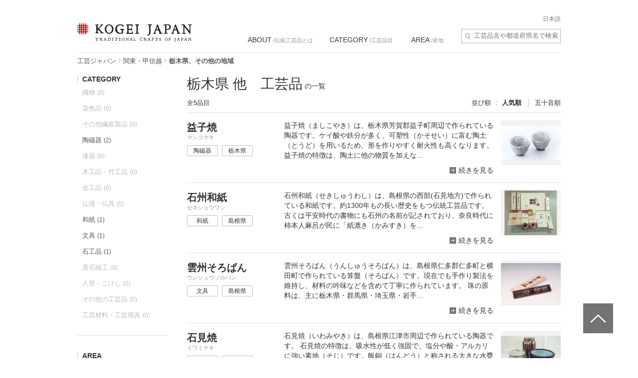

--- FILE ---
content_type: text/html; charset=UTF-8
request_url: https://kogeijapan.com/locale/ja_JP/list/?pref=9-32
body_size: 22089
content:
<!DOCTYPE html>
<html lang="ja" class="static">
<head>
<meta charset="utf-8">
<meta name="description" content="栃木県、その他の地域の伝統工芸品の一覧をご覧いただけます。コウゲイジャパンは伝統工芸品を世界に発信・紹介するサイトです。日本の伝統的工芸品と伝統技術の素晴らしさを伝えていきます。">
<meta name="viewport" content="width=device-width">
<title>栃木県、その他地域の伝統工芸品一覧 - KOGEI JAPAN（コウゲイジャパン）</title>
<meta property="og:title" content="KOGEI JAPAN" />
<meta property="og:site_name" content="KOGEI JAPAN" />
<meta property="og:image" content="https://kogeijapan.com/element/shared/images/ogp.jpg" />
<meta property="og:image:width" content="1200" />
<meta property="og:image:height" content="630" />
<meta property="og:description" content="栃木県、その他の地域の伝統工芸品の一覧をご覧いただけます。コウゲイジャパンは伝統工芸品を世界に発信・紹介するサイトです。日本の伝統的工芸品と伝統技術の素晴らしさを伝えていきます。" />
<meta property="og:locale" content="ja_JP" />
<meta name="twitter:card" content="summary_large_image">
<meta name="twitter:site" content="@kogeijapan">
<meta name="twitter:title" content="栃木県、その他地域の伝統工芸品一覧 - KOGEI JAPAN（コウゲイジャパン）">
<meta name="twitter:description" content="栃木県、その他の地域の伝統工芸品の一覧をご覧いただけます。コウゲイジャパンは伝統工芸品を世界に発信・紹介するサイトです。日本の伝統的工芸品と伝統技術の素晴らしさを伝えていきます。">
<meta name="twitter:image" content="https://kogeijapan.com/element/shared/images/ogp.jpg">
<meta name="twitter:url" content="">
		  <meta property="og:locale:alternate" content="en_US" />
	
<link rel="stylesheet" href="/element/shared/css/master.min.css?v=2026011911" media="screen,print">
<!--[if lte IE 8]><link rel="stylesheet" href="/element/shared/css/ie.min.css" media="screen,print"><![endif]-->
			<meta name="robots" content="noindex,nofollow">
	<link rel="shortcut icon" href="/element/shared/images/favicon.ico" type="image/vnd.microsoft.ico">
<link rel="apple-touch-icon" href="/element/shared/images/apple-touch-icon.png">
<script type="application/ld+json">{"@context":"http://schema.org","@type":"BreadcrumbList","itemListElement":[{"@type": "ListItem","position": 1,"item":{"@id":"https://kogeijapan.com/locale/ja_JP/","name":"工芸ジャパン"}},{"@type": "ListItem","position": 2,"item":{"@id":"https://kogeijapan.com/locale/ja_JP/list/?pref=8-9-10-11-12-13-14-15-19-20","name":"関東・甲信越"}},{"@type": "ListItem","position": 3,"item":{"name":"栃木県、その他の地域"}}]}</script>
<meta name="format-detection" content="telephone=no">
</head>

<body class="lyt-col-2">
<!-- Google Tag Manager -->
<noscript><iframe src="//www.googletagmanager.com/ns.html?id=GTM-KGTJGV"
height="0" width="0" style="display:none;visibility:hidden"></iframe></noscript>
<script>(function(w,d,s,l,i){w[l]=w[l]||[];w[l].push({'gtm.start':
new Date().getTime(),event:'gtm.js'});var f=d.getElementsByTagName(s)[0],
j=d.createElement(s),dl=l!='dataLayer'?'&l='+l:'';j.async=true;j.src=
'//www.googletagmanager.com/gtm.js?id='+i+dl;f.parentNode.insertBefore(j,f);
})(window,document,'script','dataLayer','GTM-KGTJGV');</script>
<!-- End Google Tag Manager -->

<div id="str-container" role="page" class="active">

<!-- ======================== ヘッダーここから =================================== -->
<div role="banner" id="str-header">
<div id="logo"><a href="https://kogeijapan.com/locale/ja_JP/">KOGEI JAPAN（コウゲイジャパン） - 日本全国の伝統工芸品、伝統産業</a></div><!--<a href="/locale/ja_JP/cart/" class="cart" rel="nofollow">カート </a>-->
<div class="dropdown-container">
<h2 class="dropdown-btn"><span role="button" tabindex="0">menu</span></h2>

<div class="dropdown-item">

<div class="word-search">
<form action="https://kogeijapan.com/locale/ja_JP/list/" method="get">
<label for="word-search">サイト内検索</label>
<input type="hidden" name="pref" value="9-32">
<input type="text" id="word-search" name="keyword" value="" autocomplete="off" placeholder="工芸品名や都道府県名で検索" maxlength="100">
<div class="suggest" style="display: none;">
<!-- /suggest --></div>
</form>
<!-- /word-search --></div>

<!-- ======================== グローバルナビゲーションここから =================================== -->
<div role="navigation" id="nav-global">
<ul class="nav-global-list">
<li class="about"><a href="https://kogeijapan.com/locale/ja_JP/Aboutdensan/"><span lang="en">ABOUT</span> /伝統工芸品とは</a></li>
<li class="category"><a href="https://kogeijapan.com/locale/ja_JP/list/"><span lang="en">CATEGORY</span> /工芸品目</a></li>
<li class="area"><a href="https://kogeijapan.com/locale/ja_JP/list/"><span lang="en">AREA</span> /産地</a></li>
</ul>

<div class="nav-global-pulldown">
<h2 class="pulldown-hdg about"><a href="https://kogeijapan.com/locale/ja_JP/Aboutdensan/"><span lang="en">ABOUT</span> /伝統工芸品とは</a></h2>
<div class="category">
<h2 class="pulldown-hdg"><span lang="en">CATEGORY</span> /工芸品目</h2>
<ul class="pulldown-list" data-pulldown-list>
<li><a  href="https://kogeijapan.com/locale/ja_JP/list/?category=1" >織物（38）</a>
<ul class="pulldown-item-list" data-pulldown-item-list>
	<li><a  href="javascript:void(0);" class="Act_inner_link" data-url="https://kogeijapan.com/locale/ja_JP/awashoaishijiraori/" ><b>阿波正藍しじら織</b> <img data-src="/element/shared/images/kj/NAVI/jp_tokushima.png" alt="" class="lazyload"> <img data-src="/element/shared/images/kj/tokushima/title/tokushima-01-s.jpg" alt="" class="thumb lazyload"></a></li>
	<li><a  href="javascript:void(0);" class="Act_inner_link" data-url="https://kogeijapan.com/locale/ja_JP/isesakikasuri/" ><b>伊勢崎絣</b> <img data-src="/element/shared/images/kj/NAVI/jp_gunma.png" alt="" class="lazyload"> <img data-src="/element/shared/images/kj/gunma/title/gunma-02-s.jpg" alt="" class="thumb lazyload"></a></li>
	<li><a  href="javascript:void(0);" class="Act_inner_link" data-url="https://kogeijapan.com/locale/ja_JP/uetsushinafu/" ><b>羽越しな布</b> <img data-src="/element/shared/images/kj/NAVI/jp_yamagata.png" alt="" class="lazyload"> <img data-src="/element/shared/images/kj/yamagata/title/yamagata-05-s.jpg" alt="" class="thumb lazyload"></a></li>
	<li><a  href="javascript:void(0);" class="Act_inner_link" data-url="https://kogeijapan.com/locale/ja_JP/ushikubitsumugi/" ><b>牛首紬</b> <img data-src="/element/shared/images/kj/NAVI/jp_ishikawa.png" alt="" class="lazyload"> <img data-src="/element/shared/images/kj/ishikawa/title/ishikawa-10-s.jpg" alt="" class="thumb lazyload"></a></li>
	<li><a  href="javascript:void(0);" class="Act_inner_link" data-url="https://kogeijapan.com/locale/ja_JP/oitamatsumugi/" ><b>置賜紬</b> <img data-src="/element/shared/images/kj/NAVI/jp_yamagata.png" alt="" class="lazyload"> <img data-src="/element/shared/images/kj/yamagata/title/yamagata-04-s.jpg" alt="" class="thumb lazyload"></a></li>
	<li><a  href="javascript:void(0);" class="Act_inner_link" data-url="https://kogeijapan.com/locale/ja_JP/omijofu/" ><b>近江上布</b> <img data-src="/element/shared/images/kj/NAVI/jp_shiga.png" alt="" class="lazyload"> <img data-src="/element/shared/images/kj/shiga/title/shiga-02-s.jpg" alt="" class="thumb lazyload"></a></li>
	<li><a  href="javascript:void(0);" class="Act_inner_link" data-url="https://kogeijapan.com/locale/ja_JP/okuaizushowakaramushiori/" ><b>奥会津昭和からむし織</b> <img data-src="/element/shared/images/kj/NAVI/jp_fukushima.png" alt="" class="lazyload"> <img data-src="/element/shared/images/kj/fukushima/title/fukushima-05-s.jpg" alt="" class="thumb lazyload"></a></li>
	<li><a  href="javascript:void(0);" class="Act_inner_link" data-url="https://kogeijapan.com/locale/ja_JP/ojiyachijimi/" ><b>小千谷縮</b> <img data-src="/element/shared/images/kj/NAVI/jp_niigata.png" alt="" class="lazyload"> <img data-src="/element/shared/images/kj/niigata/title/niigata-01-s.jpg" alt="" class="thumb lazyload"></a></li>
	<li><a  href="javascript:void(0);" class="Act_inner_link" data-url="https://kogeijapan.com/locale/ja_JP/ojiyatsumugi/" ><b>小千谷紬</b> <img data-src="/element/shared/images/kj/NAVI/jp_niigata.png" alt="" class="lazyload"> <img data-src="/element/shared/images/kj/niigata/title/niigata-06-s.jpg" alt="" class="thumb lazyload"></a></li>
	<li><a  href="javascript:void(0);" class="Act_inner_link" data-url="https://kogeijapan.com/locale/ja_JP/kijokanobashofu/" ><b>喜如嘉の芭蕉布</b> <img data-src="/element/shared/images/kj/NAVI/jp_okinawa.png" alt="" class="lazyload"> <img data-src="/element/shared/images/kj/okinawa/title/okinawa-05-s.jpg" alt="" class="thumb lazyload"></a></li>
	<li><a  href="javascript:void(0);" class="Act_inner_link" data-url="https://kogeijapan.com/locale/ja_JP/kiryuori/" ><b>桐生織</b> <img data-src="/element/shared/images/kj/NAVI/jp_gunma.png" alt="" class="lazyload"> <img data-src="/element/shared/images/kj/gunma/title/gunma-01-s.jpg" alt="" class="thumb lazyload"></a></li>
	<li><a  href="javascript:void(0);" class="Act_inner_link" data-url="https://kogeijapan.com/locale/ja_JP/kumejimatsumugi/" ><b>久米島紬</b> <img data-src="/element/shared/images/kj/NAVI/jp_okinawa.png" alt="" class="lazyload"> <img data-src="/element/shared/images/kj/okinawa/title/okinawa-09-s.jpg" alt="" class="thumb lazyload"></a></li>
	<li><a  href="javascript:void(0);" class="Act_inner_link" data-url="https://kogeijapan.com/locale/ja_JP/kurumegasuri/" ><b>久留米絣</b> <img data-src="/element/shared/images/kj/NAVI/jp_fukuoka.png" alt="" class="lazyload"> <img data-src="/element/shared/images/kj/fukuoka/title/fukuoka-03-s.jpg" alt="" class="thumb lazyload"></a></li>
	<li><a  href="javascript:void(0);" class="Act_inner_link" data-url="https://kogeijapan.com/locale/ja_JP/shiozawatsumugi/" ><b>塩沢紬</b> <img data-src="/element/shared/images/kj/NAVI/jp_niigata.png" alt="" class="lazyload"> <img data-src="/element/shared/images/kj/niigata/title/niigata-05-s.jpg" alt="" class="thumb lazyload"></a></li>
	<li><a  href="javascript:void(0);" class="Act_inner_link" data-url="https://kogeijapan.com/locale/ja_JP/shuriori/" ><b>首里織</b> <img data-src="/element/shared/images/kj/NAVI/jp_okinawa.png" alt="" class="lazyload"> <img data-src="/element/shared/images/kj/okinawa/title/okinawa-12-s.jpg" alt="" class="thumb lazyload"></a></li>
	<li><a  href="javascript:void(0);" class="Act_inner_link" data-url="https://kogeijapan.com/locale/ja_JP/shinshutsumugi/" ><b>信州紬</b> <img data-src="/element/shared/images/kj/NAVI/jp_nagano.png" alt="" class="lazyload"> <img data-src="/element/shared/images/kj/nagano/title/nagano-05-s.jpg" alt="" class="thumb lazyload"></a></li>
	<li><a  href="javascript:void(0);" class="Act_inner_link" data-url="https://kogeijapan.com/locale/ja_JP/tamaori/" ><b>多摩織</b> <img data-src="/element/shared/images/kj/NAVI/jp_tokyo.png" alt="" class="lazyload"> <img data-src="/element/shared/images/kj/tokyo/title/tokyo-07-s.jpg" alt="" class="thumb lazyload"></a></li>
	<li><a  href="javascript:void(0);" class="Act_inner_link" data-url="https://kogeijapan.com/locale/ja_JP/chichibumeisen/" ><b>秩父銘仙</b> <img data-src="/element/shared/images/kj/NAVI/jp_saitama.png" alt="" class="lazyload"> <img data-src="/element/shared/images/kj/saitama/title/saitama-02-s.jpg" alt="" class="thumb lazyload"></a></li>
	<li><a  href="javascript:void(0);" class="Act_inner_link" data-url="https://kogeijapan.com/locale/ja_JP/chibanahanaori/" ><b>知花花織</b> <img data-src="/element/shared/images/kj/NAVI/jp_okinawa.png" alt="" class="lazyload"> <img data-src="/element/shared/images/kj/okinawa/title/okinawa-11-s.jpg" alt="" class="thumb lazyload"></a></li>
	<li><a  href="javascript:void(0);" class="Act_inner_link" data-url="https://kogeijapan.com/locale/ja_JP/tokamachiakashichijimi/" ><b>十日町明石ちぢみ</b> <img data-src="/element/shared/images/kj/NAVI/jp_niigata.png" alt="" class="lazyload"> <img data-src="/element/shared/images/kj/niigata/title/niigata-11-s.jpg" alt="" class="thumb lazyload"></a></li>
	<li><a  href="javascript:void(0);" class="Act_inner_link" data-url="https://kogeijapan.com/locale/ja_JP/tokamachigasuri/" ><b>十日町絣</b> <img data-src="/element/shared/images/kj/NAVI/jp_niigata.png" alt="" class="lazyload"> <img data-src="/element/shared/images/kj/niigata/title/niigata-09-s.jpg" alt="" class="thumb lazyload"></a></li>
	<li><a  href="javascript:void(0);" class="Act_inner_link" data-url="https://kogeijapan.com/locale/ja_JP/nishijinori/" ><b>西陣織</b> <img data-src="/element/shared/images/kj/NAVI/jp_kyoto.png" alt="" class="lazyload"> <img data-src="/element/shared/images/kj/kyoto/title/kyoto-01-s.jpg" alt="" class="thumb lazyload"></a></li>
	<li><a  href="javascript:void(0);" class="Act_inner_link" data-url="https://kogeijapan.com/locale/ja_JP/nibutaniattoushi/" ><b>二風谷アットゥㇱ</b> <img data-src="/element/shared/images/kj/NAVI/jp_hokkaido.png" alt="" class="lazyload"> <img data-src="/element/shared/images/kj/hokkaido/title/hokkaido-01-s.jpg" alt="" class="thumb lazyload"></a></li>
	<li><a  href="javascript:void(0);" class="Act_inner_link" data-url="https://kogeijapan.com/locale/ja_JP/haebaruhanaori/" ><b>南風原花織</b> <img data-src="/element/shared/images/kj/NAVI/jp_okinawa.png" alt="" class="lazyload"> <img data-src="/element/shared/images/kj/okinawa/title/okinawa-15-s.jpg" alt="" class="thumb lazyload"></a></li>
	<li><a  href="javascript:void(0);" class="Act_inner_link" data-url="https://kogeijapan.com/locale/ja_JP/hakataori/" ><b>博多織</b> <img data-src="/element/shared/images/kj/NAVI/jp_fukuoka.png" alt="" class="lazyload"> <img data-src="/element/shared/images/kj/fukuoka/title/fukuoka-04-s.jpg" alt="" class="thumb lazyload"></a></li>
	<li><a  href="javascript:void(0);" class="Act_inner_link" data-url="https://kogeijapan.com/locale/ja_JP/honshiozawa/" ><b>本塩沢</b> <img data-src="/element/shared/images/kj/NAVI/jp_niigata.png" alt="" class="lazyload"> <img data-src="/element/shared/images/kj/niigata/title/niigata-07-s.jpg" alt="" class="thumb lazyload"></a></li>
	<li><a  href="javascript:void(0);" class="Act_inner_link" data-url="https://kogeijapan.com/locale/ja_JP/honbaoshimatsumugi/" ><b>本場大島紬</b> <img data-src="/element/shared/images/kj/NAVI/jp_kagoshima.png" alt="" class="lazyload"> <img data-src="/element/shared/images/kj/kagoshima/title/kagoshima-02-s.jpg" alt="" class="thumb lazyload"></a></li>
	<li><a  href="javascript:void(0);" class="Act_inner_link" data-url="https://kogeijapan.com/locale/ja_JP/honbakihachijo/" ><b>本場黄八丈</b> <img data-src="/element/shared/images/kj/NAVI/jp_tokyo.png" alt="" class="lazyload"> <img data-src="/element/shared/images/kj/tokyo/title/tokyo-011-s.jpg" alt="" class="thumb lazyload"></a></li>
	<li><a  href="javascript:void(0);" class="Act_inner_link" data-url="https://kogeijapan.com/locale/ja_JP/miyakojofu/" ><b>宮古上布</b> <img data-src="/element/shared/images/kj/NAVI/jp_okinawa.png" alt="" class="lazyload"> <img data-src="/element/shared/images/kj/okinawa/title/miyakojofu-3-s.jpg" alt="" class="thumb lazyload"></a></li>
	<li><a  href="javascript:void(0);" class="Act_inner_link" data-url="https://kogeijapan.com/locale/ja_JP/murayamaoshimatsumugi/" ><b>村山大島紬</b> <img data-src="/element/shared/images/kj/NAVI/jp_tokyo.png" alt="" class="lazyload"> <img data-src="/element/shared/images/kj/tokyo/title/tokyo-06-s.jpg" alt="" class="thumb lazyload"></a></li>
	<li><a  href="javascript:void(0);" class="Act_inner_link" data-url="https://kogeijapan.com/locale/ja_JP/yaeyamajofu/" ><b>八重山上布</b> <img data-src="/element/shared/images/kj/NAVI/jp_okinawa.png" alt="" class="lazyload"> <img data-src="/element/shared/images/kj/okinawa/title/okinawa-08-s.jpg" alt="" class="thumb lazyload"></a></li>
	<li><a  href="javascript:void(0);" class="Act_inner_link" data-url="https://kogeijapan.com/locale/ja_JP/yaeyamaminsa/" ><b>八重山ミンサー</b> <img data-src="/element/shared/images/kj/NAVI/jp_okinawa.png" alt="" class="lazyload"> <img data-src="/element/shared/images/kj/okinawa/title/okinawa-03-s.jpg" alt="" class="thumb lazyload"></a></li>
	<li><a  href="javascript:void(0);" class="Act_inner_link" data-url="https://kogeijapan.com/locale/ja_JP/yukitsumugi/" ><b>結城紬</b> <img data-src="/element/shared/images/kj/NAVI/jp_ibaraki.png" alt="" class="lazyload"> <img data-src="/element/shared/images/kj/ibaraki/title/ibaraki-03-s.jpg" alt="" class="thumb lazyload"></a></li>
	<li><a  href="javascript:void(0);" class="Act_inner_link" data-url="https://kogeijapan.com/locale/ja_JP/yumihamagasuri/" ><b>弓浜絣</b> <img data-src="/element/shared/images/kj/NAVI/jp_tottori.png" alt="" class="lazyload"> <img data-src="/element/shared/images/kj/tottori/title/tottori-02-s.jpg" alt="" class="thumb lazyload"></a></li>
	<li><a  href="javascript:void(0);" class="Act_inner_link" data-url="https://kogeijapan.com/locale/ja_JP/yomitanzanminsa/" ><b>読谷山ミンサー</b> <img data-src="/element/shared/images/kj/NAVI/jp_okinawa.png" alt="" class="lazyload"> <img data-src="/element/shared/images/kj/okinawa/title/okinawa-13-s.jpg" alt="" class="thumb lazyload"></a></li>
	<li><a  href="javascript:void(0);" class="Act_inner_link" data-url="https://kogeijapan.com/locale/ja_JP/yonaguniori/" ><b>与那国織</b> <img data-src="/element/shared/images/kj/NAVI/jp_okinawa.png" alt="" class="lazyload"> <img data-src="/element/shared/images/kj/okinawa/title/okinawa-14-s.jpg" alt="" class="thumb lazyload"></a></li>
	<li><a  href="javascript:void(0);" class="Act_inner_link" data-url="https://kogeijapan.com/locale/ja_JP/yomitanzanhanaori/" ><b>読谷山花織</b> <img data-src="/element/shared/images/kj/NAVI/jp_okinawa.png" alt="" class="lazyload"> <img data-src="/element/shared/images/kj/okinawa/title/okinawa-10-s.jpg" alt="" class="thumb lazyload"></a></li>
	<li><a  href="javascript:void(0);" class="Act_inner_link" data-url="https://kogeijapan.com/locale/ja_JP/ryukyukasuri/" ><b>琉球絣</b> <img data-src="/element/shared/images/kj/NAVI/jp_okinawa.png" alt="" class="lazyload"> <img data-src="/element/shared/images/kj/okinawa/title/okinawa-06-s.jpg" alt="" class="thumb lazyload"></a></li>
</ul>
</li>
<li><a  href="https://kogeijapan.com/locale/ja_JP/list/?category=2" >染色品（14）</a>
<ul class="pulldown-item-list" data-pulldown-item-list>
	<li><a  href="javascript:void(0);" class="Act_inner_link" data-url="https://kogeijapan.com/locale/ja_JP/arimatsunarumishibori/" ><b>有松絞・鳴海絞</b> <img data-src="/element/shared/images/kj/NAVI/jp_aichi.png" alt="" class="lazyload"> <img data-src="/element/shared/images/kj/aichi/title/aichi-13-s.jpg" alt="" class="thumb lazyload"></a></li>
	<li><a  href="javascript:void(0);" class="Act_inner_link" data-url="https://kogeijapan.com/locale/ja_JP/kagayuzen/" ><b>加賀友禅</b> <img data-src="/element/shared/images/kj/NAVI/jp_ishikawa.png" alt="" class="lazyload"> <img data-src="/element/shared/images/kj/ishikawa/title/ishikawa-03-s.jpg" alt="" class="thumb lazyload"></a></li>
	<li><a  href="javascript:void(0);" class="Act_inner_link" data-url="https://kogeijapan.com/locale/ja_JP/kyokanokoshibori/" ><b>京鹿の子絞</b> <img data-src="/element/shared/images/kj/NAVI/jp_kyoto.png" alt="" class="lazyload"> <img data-src="/element/shared/images/kj/kyoto/title/kyoto-10-s.jpg" alt="" class="thumb lazyload"></a></li>
	<li><a  href="javascript:void(0);" class="Act_inner_link" data-url="https://kogeijapan.com/locale/ja_JP/kyokuromontsukizome/" ><b>京黒紋付染</b> <img data-src="/element/shared/images/kj/NAVI/jp_kyoto.png" alt="" class="lazyload"> <img data-src="/element/shared/images/kj/kyoto/title/kyoto-08-s.jpg" alt="" class="thumb lazyload"></a></li>
	<li><a  href="javascript:void(0);" class="Act_inner_link" data-url="https://kogeijapan.com/locale/ja_JP/kyokomon/" ><b>京小紋</b> <img data-src="/element/shared/images/kj/NAVI/jp_kyoto.png" alt="" class="lazyload"> <img data-src="/element/shared/images/kj/kyoto/title/kyoto-13-s.jpg" alt="" class="thumb lazyload"></a></li>
	<li><a  href="javascript:void(0);" class="Act_inner_link" data-url="https://kogeijapan.com/locale/ja_JP/kyoyuzen/" ><b>京友禅</b> <img data-src="/element/shared/images/kj/NAVI/jp_kyoto.png" alt="" class="lazyload"> <img data-src="/element/shared/images/kj/kyoto/title/kyoto-04-s.jpg" alt="" class="thumb lazyload"></a></li>
	<li><a  href="javascript:void(0);" class="Act_inner_link" data-url="https://kogeijapan.com/locale/ja_JP/tokyosomekomon/" ><b>東京染小紋</b> <img data-src="/element/shared/images/kj/NAVI/jp_tokyo.png" alt="" class="lazyload"> <img data-src="/element/shared/images/kj/tokyo/title/tokyo-10-s.jpg" alt="" class="thumb lazyload"></a></li>
	<li><a  href="javascript:void(0);" class="Act_inner_link" data-url="https://kogeijapan.com/locale/ja_JP/tokyotegakiyuzen/" ><b>東京手描友禅</b> <img data-src="/element/shared/images/kj/NAVI/jp_tokyo.png" alt="" class="lazyload"> <img data-src="/element/shared/images/kj/tokyo/title/tokyo-09-s.jpg" alt="" class="thumb lazyload"></a></li>
	<li><a  href="javascript:void(0);" class="Act_inner_link" data-url="https://kogeijapan.com/locale/ja_JP/tokyohonzomechusen/" ><b>東京本染注染</b> <img data-src="/element/shared/images/kj/NAVI/jp_tokyo.png" alt="" class="lazyload"> <img data-src="/element/shared/images/kj/tokyo/title/tokyo-202401-018-s.jpg" alt="" class="thumb lazyload"></a></li>
	<li><a  href="javascript:void(0);" class="Act_inner_link" data-url="https://kogeijapan.com/locale/ja_JP/tokyomujizome/" ><b>東京無地染</b> <img data-src="/element/shared/images/kj/NAVI/jp_tokyo.png" alt="" class="lazyload"> <img data-src="/element/shared/images/kj/tokyo/title/tokyo-16-s.jpg" alt="" class="thumb lazyload"></a></li>
	<li><a  href="javascript:void(0);" class="Act_inner_link" data-url="https://kogeijapan.com/locale/ja_JP/nagoyakuromontsukizome/" ><b>名古屋黒紋付染</b> <img data-src="/element/shared/images/kj/NAVI/jp_aichi.png" alt="" class="lazyload"> <img data-src="/element/shared/images/kj/aichi/title/aichi-02-s.jpg" alt="" class="thumb lazyload"></a></li>
	<li><a  href="javascript:void(0);" class="Act_inner_link" data-url="https://kogeijapan.com/locale/ja_JP/nagoyayuzen/" ><b>名古屋友禅</b> <img data-src="/element/shared/images/kj/NAVI/jp_aichi.png" alt="" class="lazyload"> <img data-src="/element/shared/images/kj/aichi/title/aichi-07-s.jpg" alt="" class="thumb lazyload"></a></li>
	<li><a  href="javascript:void(0);" class="Act_inner_link" data-url="https://kogeijapan.com/locale/ja_JP/naniwahonzome/" ><b>浪華本染め</b> <img data-src="/element/shared/images/kj/NAVI/jp_osaka.png" alt="" class="lazyload"> <img data-src="/element/shared/images/kj/osaka/title/osaka-08-s.jpg" alt="" class="thumb lazyload"></a></li>
	<li><a  href="javascript:void(0);" class="Act_inner_link" data-url="https://kogeijapan.com/locale/ja_JP/ryukyubingata/" ><b>琉球びんがた</b> <img data-src="/element/shared/images/kj/NAVI/jp_okinawa.png" alt="" class="lazyload"> <img data-src="/element/shared/images/kj/okinawa/title/okinawa-07-s.jpg" alt="" class="thumb lazyload"></a></li>
</ul>
</li>
<li><a  href="https://kogeijapan.com/locale/ja_JP/list/?category=3" >その他繊維製品（5）</a>
<ul class="pulldown-item-list" data-pulldown-item-list>
	<li><a  href="javascript:void(0);" class="Act_inner_link" data-url="https://kogeijapan.com/locale/ja_JP/igakumihimo/" ><b>伊賀くみひも</b> <img data-src="/element/shared/images/kj/NAVI/jp_mie.png" alt="" class="lazyload"> <img data-src="/element/shared/images/kj/mie/title/mie-02-s.jpg" alt="" class="thumb lazyload"></a></li>
	<li><a  href="javascript:void(0);" class="Act_inner_link" data-url="https://kogeijapan.com/locale/ja_JP/kaganui/" ><b>加賀繍</b> <img data-src="/element/shared/images/kj/NAVI/jp_ishikawa.png" alt="" class="lazyload"> <img data-src="/element/shared/images/kj/ishikawa/title/ishikawa-08-s.jpg" alt="" class="thumb lazyload"></a></li>
	<li><a  href="javascript:void(0);" class="Act_inner_link" data-url="https://kogeijapan.com/locale/ja_JP/kyokumihimo/" ><b>京くみひも</b> <img data-src="/element/shared/images/kj/NAVI/jp_kyoto.png" alt="" class="lazyload"> <img data-src="/element/shared/images/kj/kyoto/title/kyoto-07-s.jpg" alt="" class="thumb lazyload"></a></li>
	<li><a  href="javascript:void(0);" class="Act_inner_link" data-url="https://kogeijapan.com/locale/ja_JP/kyonui/" ><b>京繍</b> <img data-src="/element/shared/images/kj/NAVI/jp_kyoto.png" alt="" class="lazyload"> <img data-src="/element/shared/images/kj/kyoto/title/kyoto-12-s.jpg" alt="" class="thumb lazyload"></a></li>
	<li><a  href="javascript:void(0);" class="Act_inner_link" data-url="https://kogeijapan.com/locale/ja_JP/gyodatabi/" ><b>行田足袋</b> <img data-src="/element/shared/images/kj/NAVI/jp_saitama.png" alt="" class="lazyload"> <img data-src="/element/shared/images/kj/saitama/title/saitama-06-s.jpg" alt="" class="thumb lazyload"></a></li>
</ul>
</li>
<li><a  href="https://kogeijapan.com/locale/ja_JP/list/?category=4" >陶磁器（33）</a>
<ul class="pulldown-item-list" data-pulldown-item-list>
	<li><a  href="javascript:void(0);" class="Act_inner_link" data-url="https://kogeijapan.com/locale/ja_JP/aizuhongoyaki/" ><b>会津本郷焼</b> <img data-src="/element/shared/images/kj/NAVI/jp_fukushima.png" alt="" class="lazyload"> <img data-src="/element/shared/images/kj/fukushima/title/fukushima-01-s.jpg" alt="" class="thumb lazyload"></a></li>
	<li><a  href="javascript:void(0);" class="Act_inner_link" data-url="https://kogeijapan.com/locale/ja_JP/akazuyaki/" ><b>赤津焼</b> <img data-src="/element/shared/images/kj/NAVI/jp_aichi.png" alt="" class="lazyload"> <img data-src="/element/shared/images/kj/aichi/title/aichi-04-s.jpg" alt="" class="thumb lazyload"></a></li>
	<li><a  href="javascript:void(0);" class="Act_inner_link" data-url="https://kogeijapan.com/locale/ja_JP/aganoyaki/" ><b>上野焼</b> <img data-src="/element/shared/images/kj/NAVI/jp_fukuoka.png" alt="" class="lazyload"> <img data-src="/element/shared/images/kj/fukuoka/title/fukuoka-05-s.jpg" alt="" class="thumb lazyload"></a></li>
	<li><a  href="javascript:void(0);" class="Act_inner_link" data-url="https://kogeijapan.com/locale/ja_JP/amakusatojiki/" ><b>天草陶磁器</b> <img data-src="/element/shared/images/kj/NAVI/jp_kumamoto.png" alt="" class="lazyload"> <img data-src="/element/shared/images/kj/kumamoto/title/kumamoto-03-s.jpg" alt="" class="thumb lazyload"></a></li>
	<li><a  href="javascript:void(0);" class="Act_inner_link" data-url="https://kogeijapan.com/locale/ja_JP/igayaki/" ><b>伊賀焼</b> <img data-src="/element/shared/images/kj/NAVI/jp_mie.png" alt="" class="lazyload"> <img data-src="/element/shared/images/kj/mie/title/mie-03-s.jpg" alt="" class="thumb lazyload"></a></li>
	<li><a  href="javascript:void(0);" class="Act_inner_link" data-url="https://kogeijapan.com/locale/ja_JP/izushiyaki/" ><b>出石焼</b> <img data-src="/element/shared/images/kj/NAVI/jp_hyogo.png" alt="" class="lazyload"> <img data-src="/element/shared/images/kj/hyogo/title/hyogo-03-s.jpg" alt="" class="thumb lazyload"></a></li>
	<li><a  href="javascript:void(0);" class="Act_inner_link" data-url="https://kogeijapan.com/locale/ja_JP/imariyakiaritayaki/" ><b>伊万里焼・有田焼</b> <img data-src="/element/shared/images/kj/NAVI/jp_saga.png" alt="" class="lazyload"> <img data-src="/element/shared/images/kj/saga/title/saga-02-s.jpg" alt="" class="thumb lazyload"></a></li>
	<li><a  href="javascript:void(0);" class="Act_inner_link" data-url="https://kogeijapan.com/locale/ja_JP/iwamiyaki/" ><b>石見焼</b> <img data-src="/element/shared/images/kj/NAVI/jp_shimane.png" alt="" class="lazyload"> <img data-src="/element/shared/images/kj/shimane/title/shimane-03-s.jpg" alt="" class="thumb lazyload"></a></li>
	<li><a  href="javascript:void(0);" class="Act_inner_link" data-url="https://kogeijapan.com/locale/ja_JP/echizenyaki/" ><b>越前焼</b> <img data-src="/element/shared/images/kj/NAVI/jp_fukui.png" alt="" class="lazyload"> <img data-src="/element/shared/images/kj/fukui/title/fukui-04-s.jpg" alt="" class="thumb lazyload"></a></li>
	<li><a  href="javascript:void(0);" class="Act_inner_link" data-url="https://kogeijapan.com/locale/ja_JP/otaniyaki/" ><b>大谷焼</b> <img data-src="/element/shared/images/kj/NAVI/jp_tokushima.png" alt="" class="lazyload"> <img data-src="/element/shared/images/kj/tokushima/title/tokushima-03-s.jpg" alt="" class="thumb lazyload"></a></li>
	<li><a  href="javascript:void(0);" class="Act_inner_link" data-url="https://kogeijapan.com/locale/ja_JP/oborisomayaki/" ><b>大堀相馬焼</b> <img data-src="/element/shared/images/kj/NAVI/jp_fukushima.png" alt="" class="lazyload"> <img data-src="/element/shared/images/kj/fukushima/title/fukushima-04-s.jpg" alt="" class="thumb lazyload"></a></li>
	<li><a  href="javascript:void(0);" class="Act_inner_link" data-url="https://kogeijapan.com/locale/ja_JP/kasamayaki/" ><b>笠間焼</b> <img data-src="/element/shared/images/kj/NAVI/jp_ibaraki.png" alt="" class="lazyload"> <img data-src="/element/shared/images/kj/ibaraki/title/ibaraki-01-s.jpg" alt="" class="thumb lazyload"></a></li>
	<li><a  href="javascript:void(0);" class="Act_inner_link" data-url="https://kogeijapan.com/locale/ja_JP/karatsuyaki/" ><b>唐津焼</b> <img data-src="/element/shared/images/kj/NAVI/jp_saga.png" alt="" class="lazyload"> <img data-src="/element/shared/images/kj/saga/title/saga-01-s.jpg" alt="" class="thumb lazyload"></a></li>
	<li><a  href="javascript:void(0);" class="Act_inner_link" data-url="https://kogeijapan.com/locale/ja_JP/kyoyakikiyomizuyaki/" ><b>京焼・清水焼</b> <img data-src="/element/shared/images/kj/NAVI/jp_kyoto.png" alt="" class="lazyload"> <img data-src="/element/shared/images/kj/kyoto/title/kyoto-06-s.jpg" alt="" class="thumb lazyload"></a></li>
	<li><a  href="javascript:void(0);" class="Act_inner_link" data-url="https://kogeijapan.com/locale/ja_JP/kutaniyaki/" ><b>九谷焼</b> <img data-src="/element/shared/images/kj/NAVI/jp_ishikawa.png" alt="" class="lazyload"> <img data-src="/element/shared/images/kj/ishikawa/title/ishikawa-01-s.jpg" alt="" class="thumb lazyload"></a></li>
	<li><a  href="javascript:void(0);" class="Act_inner_link" data-url="https://kogeijapan.com/locale/ja_JP/koishiwarayaki/" ><b>小石原焼</b> <img data-src="/element/shared/images/kj/NAVI/jp_fukuoka.png" alt="" class="lazyload"> <img data-src="/element/shared/images/kj/fukuoka/title/fukuoka-01-s.jpg" alt="" class="thumb lazyload"></a></li>
	<li><a  href="javascript:void(0);" class="Act_inner_link" data-url="https://kogeijapan.com/locale/ja_JP/satsumayaki/" ><b>薩摩焼</b> <img data-src="/element/shared/images/kj/NAVI/jp_kagoshima.png" alt="" class="lazyload"> <img data-src="/element/shared/images/kj/kagoshima/title/kagoshima-01-s.jpg" alt="" class="thumb lazyload"></a></li>
	<li><a  href="javascript:void(0);" class="Act_inner_link" data-url="https://kogeijapan.com/locale/ja_JP/sadomumyoiyaki/" ><b>佐渡無名異焼</b> <img data-src="/element/shared/images/kj/NAVI/jp_niigata.png" alt="" class="lazyload"> <img data-src="/element/shared/images/kj/niigata/title/niigata-16-s.jpg" alt="" class="thumb lazyload"></a></li>
	<li><a  href="javascript:void(0);" class="Act_inner_link" data-url="https://kogeijapan.com/locale/ja_JP/sanshuonigawarakogeihin/" ><b>三州鬼瓦工芸品</b> <img data-src="/element/shared/images/kj/NAVI/jp_aichi.png" alt="" class="lazyload"> <img data-src="/element/shared/images/kj/aichi/title/aichi-15-s.jpg" alt="" class="thumb lazyload"></a></li>
	<li><a  href="javascript:void(0);" class="Act_inner_link" data-url="https://kogeijapan.com/locale/ja_JP/shigarakiyaki/" ><b>信楽焼</b> <img data-src="/element/shared/images/kj/NAVI/jp_shiga.png" alt="" class="lazyload"> <img data-src="/element/shared/images/kj/shiga/title/shiga-01-s.jpg" alt="" class="thumb lazyload"></a></li>
	<li><a  href="javascript:void(0);" class="Act_inner_link" data-url="https://kogeijapan.com/locale/ja_JP/shodaiyaki/" ><b>小代焼</b> <img data-src="/element/shared/images/kj/NAVI/jp_kumamoto.png" alt="" class="lazyload"> <img data-src="/element/shared/images/kj/kumamoto/title/kumamoto-01-s.jpg" alt="" class="thumb lazyload"></a></li>
	<li><a  href="javascript:void(0);" class="Act_inner_link" data-url="https://kogeijapan.com/locale/ja_JP/setosometsukeyaki/" ><b>瀬戸染付焼</b> <img data-src="/element/shared/images/kj/NAVI/jp_aichi.png" alt="" class="lazyload"> <img data-src="/element/shared/images/kj/aichi/title/aichi-06-s.jpg" alt="" class="thumb lazyload"></a></li>
	<li><a  href="javascript:void(0);" class="Act_inner_link" data-url="https://kogeijapan.com/locale/ja_JP/tambatachikuiyaki/" ><b>丹波立杭焼</b> <img data-src="/element/shared/images/kj/NAVI/jp_hyogo.png" alt="" class="lazyload"> <img data-src="/element/shared/images/kj/hyogo/title/hyogo-01-s.jpg" alt="" class="thumb lazyload"></a></li>
	<li><a  href="javascript:void(0);" class="Act_inner_link" data-url="https://kogeijapan.com/locale/ja_JP/tsuboyayaki/" ><b>壺屋焼</b> <img data-src="/element/shared/images/kj/NAVI/jp_okinawa.png" alt="" class="lazyload"> <img data-src="/element/shared/images/kj/okinawa/title/okinawa-01-s.jpg" alt="" class="thumb lazyload"></a></li>
	<li><a  href="javascript:void(0);" class="Act_inner_link" data-url="https://kogeijapan.com/locale/ja_JP/tokonameyaki/" ><b>常滑焼</b> <img data-src="/element/shared/images/kj/NAVI/jp_aichi.png" alt="" class="lazyload"> <img data-src="/element/shared/images/kj/aichi/title/aichi-01-s.jpg" alt="" class="thumb lazyload"></a></li>
	<li><a  href="javascript:void(0);" class="Act_inner_link" data-url="https://kogeijapan.com/locale/ja_JP/tobeyaki/" ><b>砥部焼</b> <img data-src="/element/shared/images/kj/NAVI/jp_ehime.png" alt="" class="lazyload"> <img data-src="/element/shared/images/kj/ehime/title/ehime-01-s.jpg" alt="" class="thumb lazyload"></a></li>
	<li><a  href="javascript:void(0);" class="Act_inner_link" data-url="https://kogeijapan.com/locale/ja_JP/hagiyaki/" ><b>萩焼</b> <img data-src="/element/shared/images/kj/NAVI/jp_yamaguchi.png" alt="" class="lazyload"> <img data-src="/element/shared/images/kj/yamaguchi/title/yamaguchi-01-s.jpg" alt="" class="thumb lazyload"></a></li>
	<li><a  href="javascript:void(0);" class="Act_inner_link" data-url="https://kogeijapan.com/locale/ja_JP/hasamiyaki/" ><b>波佐見焼</b> <img data-src="/element/shared/images/kj/NAVI/jp_nagasaki.png" alt="" class="lazyload"> <img data-src="/element/shared/images/kj/nagasaki/title/nagasaki-01-s.jpg" alt="" class="thumb lazyload"></a></li>
	<li><a  href="javascript:void(0);" class="Act_inner_link" data-url="https://kogeijapan.com/locale/ja_JP/bizenyaki/" ><b>備前焼</b> <img data-src="/element/shared/images/kj/NAVI/jp_okayama.png" alt="" class="lazyload"> <img data-src="/element/shared/images/kj/okayama/title/okayama-01-s.jpg" alt="" class="thumb lazyload"></a></li>
	<li><a  href="javascript:void(0);" class="Act_inner_link" data-url="https://kogeijapan.com/locale/ja_JP/mashikoyaki/" ><b>益子焼</b> <img data-src="/element/shared/images/kj/NAVI/jp_tochigi.png" alt="" class="lazyload"> <img data-src="/element/shared/images/kj/tochigi/title/tochigi-01-s.jpg" alt="" class="thumb lazyload"></a></li>
	<li><a  href="javascript:void(0);" class="Act_inner_link" data-url="https://kogeijapan.com/locale/ja_JP/mikawachiyaki/" ><b>三川内焼</b> <img data-src="/element/shared/images/kj/NAVI/jp_nagasaki.png" alt="" class="lazyload"> <img data-src="/element/shared/images/kj/nagasaki/title/nagasaki-02-s.jpg" alt="" class="thumb lazyload"></a></li>
	<li><a  href="javascript:void(0);" class="Act_inner_link" data-url="https://kogeijapan.com/locale/ja_JP/minoyaki/" ><b>美濃焼</b> <img data-src="/element/shared/images/kj/NAVI/jp_gifu.png" alt="" class="lazyload"> <img data-src="/element/shared/images/kj/gifu/title/gifu-01-s.jpg" alt="" class="thumb lazyload"></a></li>
	<li><a  href="javascript:void(0);" class="Act_inner_link" data-url="https://kogeijapan.com/locale/ja_JP/yokkaichibankoyaki/" ><b>四日市萬古焼</b> <img data-src="/element/shared/images/kj/NAVI/jp_mie.png" alt="" class="lazyload"> <img data-src="/element/shared/images/kj/mie/title/mie-01-s.jpg" alt="" class="thumb lazyload"></a></li>
</ul>
</li>
<li><a  href="https://kogeijapan.com/locale/ja_JP/list/?category=5" >漆器（23）</a>
<ul class="pulldown-item-list" data-pulldown-item-list>
	<li><a  href="javascript:void(0);" class="Act_inner_link" data-url="https://kogeijapan.com/locale/ja_JP/aizunuri/" ><b>会津塗</b> <img data-src="/element/shared/images/kj/NAVI/jp_fukushima.png" alt="" class="lazyload"> <img data-src="/element/shared/images/kj/fukushima/title/fukushima-02-s.jpg" alt="" class="thumb lazyload"></a></li>
	<li><a  href="javascript:void(0);" class="Act_inner_link" data-url="https://kogeijapan.com/locale/ja_JP/echizenshikki/" ><b>越前漆器</b> <img data-src="/element/shared/images/kj/NAVI/jp_fukui.png" alt="" class="lazyload"> <img data-src="/element/shared/images/kj/fukui/title/fukui-02-s.jpg" alt="" class="thumb lazyload"></a></li>
	<li><a  href="javascript:void(0);" class="Act_inner_link" data-url="https://kogeijapan.com/locale/ja_JP/ouchinuri/" ><b>大内塗</b> <img data-src="/element/shared/images/kj/NAVI/jp_yamaguchi.png" alt="" class="lazyload"> <img data-src="/element/shared/images/kj/yamaguchi/title/yamaguchi-03-s.jpg" alt="" class="thumb lazyload"></a></li>
	<li><a  href="javascript:void(0);" class="Act_inner_link" data-url="https://kogeijapan.com/locale/ja_JP/odawarashikki/" ><b>小田原漆器</b> <img data-src="/element/shared/images/kj/NAVI/jp_kanagawa.png" alt="" class="lazyload"> <img data-src="/element/shared/images/kj/kanagawa/title/kanagawa-03-s.jpg" alt="" class="thumb lazyload"></a></li>
	<li><a  href="javascript:void(0);" class="Act_inner_link" data-url="https://kogeijapan.com/locale/ja_JP/kagawashikki/" ><b>香川漆器</b> <img data-src="/element/shared/images/kj/NAVI/jp_kagawa.png" alt="" class="lazyload"> <img data-src="/element/shared/images/kj/kagawa/title/kagawa-02-s.jpg" alt="" class="thumb lazyload"></a></li>
	<li><a  href="javascript:void(0);" class="Act_inner_link" data-url="https://kogeijapan.com/locale/ja_JP/kanazawashikki/" ><b>金沢漆器</b> <img data-src="/element/shared/images/kj/NAVI/jp_ishikawa.png" alt="" class="lazyload"> <img data-src="/element/shared/images/kj/ishikawa/title/ishikawa-06-s.jpg" alt="" class="thumb lazyload"></a></li>
	<li><a  href="javascript:void(0);" class="Act_inner_link" data-url="https://kogeijapan.com/locale/ja_JP/kamakurabori/" ><b>鎌倉彫</b> <img data-src="/element/shared/images/kj/NAVI/jp_kanagawa.png" alt="" class="lazyload"> <img data-src="/element/shared/images/kj/kanagawa/title/kanagawa-01-s.jpg" alt="" class="thumb lazyload"></a></li>
	<li><a  href="javascript:void(0);" class="Act_inner_link" data-url="https://kogeijapan.com/locale/ja_JP/kawatsurashikki/" ><b>川連漆器</b> <img data-src="/element/shared/images/kj/NAVI/jp_akita.png" alt="" class="lazyload"> <img data-src="/element/shared/images/kj/akita/title/akita-03-s.jpg" alt="" class="thumb lazyload"></a></li>
	<li><a  href="javascript:void(0);" class="Act_inner_link" data-url="https://kogeijapan.com/locale/ja_JP/kishushikki/" ><b>紀州漆器</b> <img data-src="/element/shared/images/kj/NAVI/jp_wakayama.png" alt="" class="lazyload"> <img data-src="/element/shared/images/kj/wakayama/title/wakayama-01-s.jpg" alt="" class="thumb lazyload"></a></li>
	<li><a  href="javascript:void(0);" class="Act_inner_link" data-url="https://kogeijapan.com/locale/ja_JP/kisoshikki/" ><b>木曽漆器</b> <img data-src="/element/shared/images/kj/NAVI/jp_nagano.png" alt="" class="lazyload"> <img data-src="/element/shared/images/kj/nagano/title/nagano-04-s.jpg" alt="" class="thumb lazyload"></a></li>
	<li><a  href="javascript:void(0);" class="Act_inner_link" data-url="https://kogeijapan.com/locale/ja_JP/kyoshikki/" ><b>京漆器</b> <img data-src="/element/shared/images/kj/NAVI/jp_kyoto.png" alt="" class="lazyload"> <img data-src="/element/shared/images/kj/kyoto/title/kyoto-11-s.jpg" alt="" class="thumb lazyload"></a></li>
	<li><a  href="javascript:void(0);" class="Act_inner_link" data-url="https://kogeijapan.com/locale/ja_JP/jobojinuri/" ><b>浄法寺塗</b> <img data-src="/element/shared/images/kj/NAVI/jp_iwate.png" alt="" class="lazyload"> <img data-src="/element/shared/images/kj/iwate/title/iwate-03-s.jpg" alt="" class="thumb lazyload"></a></li>
	<li><a  href="javascript:void(0);" class="Act_inner_link" data-url="https://kogeijapan.com/locale/ja_JP/takaokashikki/" ><b>高岡漆器</b> <img data-src="/element/shared/images/kj/NAVI/jp_toyama.png" alt="" class="lazyload"> <img data-src="/element/shared/images/kj/toyama/title/toyama-03-s.jpg" alt="" class="thumb lazyload"></a></li>
	<li><a  href="javascript:void(0);" class="Act_inner_link" data-url="https://kogeijapan.com/locale/ja_JP/tsugarunuri/" ><b>津軽塗</b> <img data-src="/element/shared/images/kj/NAVI/jp_aomori.png" alt="" class="lazyload"> <img data-src="/element/shared/images/kj/aomori/title/aomori-01-s.jpg" alt="" class="thumb lazyload"></a></li>
	<li><a  href="javascript:void(0);" class="Act_inner_link" data-url="https://kogeijapan.com/locale/ja_JP/narukoshikki/" ><b>鳴子漆器</b> <img data-src="/element/shared/images/kj/NAVI/jp_miyagi.png" alt="" class="lazyload"> <img data-src="/element/shared/images/kj/miyagi/title/miyagi-02-s.jpg" alt="" class="thumb lazyload"></a></li>
	<li><a  href="javascript:void(0);" class="Act_inner_link" data-url="https://kogeijapan.com/locale/ja_JP/niigatashikki/" ><b>新潟漆器</b> <img data-src="/element/shared/images/kj/NAVI/jp_niigata.png" alt="" class="lazyload"> <img data-src="/element/shared/images/kj/niigata/title/niigata-02-s.jpg" alt="" class="thumb lazyload"></a></li>
	<li><a  href="javascript:void(0);" class="Act_inner_link" data-url="https://kogeijapan.com/locale/ja_JP/hidashunkei/" ><b>飛騨春慶</b> <img data-src="/element/shared/images/kj/NAVI/jp_gifu.png" alt="" class="lazyload"> <img data-src="/element/shared/images/kj/gifu/title/gifu-04-s.jpg" alt="" class="thumb lazyload"></a></li>
	<li><a  href="javascript:void(0);" class="Act_inner_link" data-url="https://kogeijapan.com/locale/ja_JP/hidehiranuri/" ><b>秀衡塗</b> <img data-src="/element/shared/images/kj/NAVI/jp_iwate.png" alt="" class="lazyload"> <img data-src="/element/shared/images/kj/iwate/title/iwate-04-s.jpg" alt="" class="thumb lazyload"></a></li>
	<li><a  href="javascript:void(0);" class="Act_inner_link" data-url="https://kogeijapan.com/locale/ja_JP/murakamikiboritsuishu/" ><b>村上木彫堆朱</b> <img data-src="/element/shared/images/kj/NAVI/jp_niigata.png" alt="" class="lazyload"> <img data-src="/element/shared/images/kj/niigata/title/niigata-04-s.jpg" alt="" class="thumb lazyload"></a></li>
	<li><a  href="javascript:void(0);" class="Act_inner_link" data-url="https://kogeijapan.com/locale/ja_JP/yamanakashikki/" ><b>山中漆器</b> <img data-src="/element/shared/images/kj/NAVI/jp_ishikawa.png" alt="" class="lazyload"> <img data-src="/element/shared/images/kj/ishikawa/title/ishikawa-04-s.jpg" alt="" class="thumb lazyload"></a></li>
	<li><a  href="javascript:void(0);" class="Act_inner_link" data-url="https://kogeijapan.com/locale/ja_JP/ryukyushikki/" ><b>琉球漆器</b> <img data-src="/element/shared/images/kj/NAVI/jp_okinawa.png" alt="" class="lazyload"> <img data-src="/element/shared/images/kj/okinawa/title/okinawa-04-s.jpg" alt="" class="thumb lazyload"></a></li>
	<li><a  href="javascript:void(0);" class="Act_inner_link" data-url="https://kogeijapan.com/locale/ja_JP/wakasanuri/" ><b>若狭塗</b> <img data-src="/element/shared/images/kj/NAVI/jp_fukui.png" alt="" class="lazyload"> <img data-src="/element/shared/images/kj/fukui/title/fukui-03-s.jpg" alt="" class="thumb lazyload"></a></li>
	<li><a  href="javascript:void(0);" class="Act_inner_link" data-url="https://kogeijapan.com/locale/ja_JP/wajimanuri/" ><b>輪島塗</b> <img data-src="/element/shared/images/kj/NAVI/jp_ishikawa.png" alt="" class="lazyload"> <img data-src="/element/shared/images/kj/ishikawa/title/ishikawa-02-s.jpg" alt="" class="thumb lazyload"></a></li>
</ul>
</li>
<li><a  href="https://kogeijapan.com/locale/ja_JP/list/?category=6" >木工品・竹工品（32）</a>
<ul class="pulldown-item-list" data-pulldown-item-list>
	<li><a  href="javascript:void(0);" class="Act_inner_link" data-url="https://kogeijapan.com/locale/ja_JP/akitasugioketaru/" ><b>秋田杉桶樽</b> <img data-src="/element/shared/images/kj/NAVI/jp_akita.png" alt="" class="lazyload"> <img data-src="/element/shared/images/kj/akita/title/akita-04-s.jpg" alt="" class="thumb lazyload"></a></li>
	<li><a  href="javascript:void(0);" class="Act_inner_link" data-url="https://kogeijapan.com/locale/ja_JP/ichiiittobori/" ><b>一位一刀彫</b> <img data-src="/element/shared/images/kj/NAVI/jp_gifu.png" alt="" class="lazyload"> <img data-src="/element/shared/images/kj/gifu/title/gifu-05-s.jpg" alt="" class="thumb lazyload"></a></li>
	<li><a  href="javascript:void(0);" class="Act_inner_link" data-url="https://kogeijapan.com/locale/ja_JP/inamichokoku/" ><b>井波彫刻</b> <img data-src="/element/shared/images/kj/NAVI/jp_toyama.png" alt="" class="lazyload"> <img data-src="/element/shared/images/kj/toyama/title/toyama-02-s.jpg" alt="" class="thumb lazyload"></a></li>
	<li><a  href="javascript:void(0);" class="Act_inner_link" data-url="https://kogeijapan.com/locale/ja_JP/iwayadotansu/" ><b>岩谷堂箪笥</b> <img data-src="/element/shared/images/kj/NAVI/jp_iwate.png" alt="" class="lazyload"> <img data-src="/element/shared/images/kj/iwate/title/iwate-02-s.jpg" alt="" class="thumb lazyload"></a></li>
	<li><a  href="javascript:void(0);" class="Act_inner_link" data-url="https://kogeijapan.com/locale/ja_JP/echizentansu/" ><b>越前箪笥</b> <img data-src="/element/shared/images/kj/NAVI/jp_fukui.png" alt="" class="lazyload"> <img data-src="/element/shared/images/kj/fukui/title/fukui-07-s.jpg" alt="" class="thumb lazyload"></a></li>
	<li><a  href="javascript:void(0);" class="Act_inner_link" data-url="https://kogeijapan.com/locale/ja_JP/edosashimono/" ><b>江戸指物</b> <img data-src="/element/shared/images/kj/NAVI/jp_tokyo.png" alt="" class="lazyload"> <img data-src="/element/shared/images/kj/tokyo/title/tokyo-04-s.jpg" alt="" class="thumb lazyload"></a></li>
	<li><a  href="javascript:void(0);" class="Act_inner_link" data-url="https://kogeijapan.com/locale/ja_JP/edowazao/" ><b>江戸和竿</b> <img data-src="/element/shared/images/kj/NAVI/jp_tokyo.png" alt="" class="lazyload"> <img data-src="/element/shared/images/kj/tokyo/title/tokyo-013-s.jpg" alt="" class="thumb lazyload"></a></li>
	<li><a  href="javascript:void(0);" class="Act_inner_link" data-url="https://kogeijapan.com/locale/ja_JP/osakakarakisashimono/" ><b>大阪唐木指物</b> <img data-src="/element/shared/images/kj/NAVI/jp_osaka.png" alt="" class="lazyload"> <img data-src="/element/shared/images/kj/osaka/title/osaka-05-s.jpg" alt="" class="thumb lazyload"></a></li>
	<li><a  href="javascript:void(0);" class="Act_inner_link" data-url="https://kogeijapan.com/locale/ja_JP/osakakongosudare/" ><b>大阪金剛簾</b> <img data-src="/element/shared/images/kj/NAVI/jp_osaka.png" alt="" class="lazyload"> <img data-src="/element/shared/images/kj/osaka/title/osaka-07-s.jpg" alt="" class="thumb lazyload"></a></li>
	<li><a  href="javascript:void(0);" class="Act_inner_link" data-url="https://kogeijapan.com/locale/ja_JP/osakasenshukiritansu/" ><b>大阪泉州桐箪笥</b> <img data-src="/element/shared/images/kj/NAVI/jp_osaka.png" alt="" class="lazyload"> <img data-src="/element/shared/images/kj/osaka/title/osaka-06-s.jpg" alt="" class="thumb lazyload"></a></li>
	<li><a  href="javascript:void(0);" class="Act_inner_link" data-url="https://kogeijapan.com/locale/ja_JP/osakaranma/" ><b>大阪欄間</b> <img data-src="/element/shared/images/kj/NAVI/jp_osaka.png" alt="" class="lazyload"> <img data-src="/element/shared/images/kj/osaka/title/osaka-04-s.jpg" alt="" class="thumb lazyload"></a></li>
	<li><a  href="javascript:void(0);" class="Act_inner_link" data-url="https://kogeijapan.com/locale/ja_JP/odatemagewappa/" ><b>大館曲げわっぱ</b> <img data-src="/element/shared/images/kj/NAVI/jp_akita.png" alt="" class="lazyload"> <img data-src="/element/shared/images/kj/akita/title/akita-01-s.jpg" alt="" class="thumb lazyload"></a></li>
	<li><a  href="javascript:void(0);" class="Act_inner_link" data-url="https://kogeijapan.com/locale/ja_JP/okuaizuamikumizaiku/" ><b>奥会津編み組細工</b> <img data-src="/element/shared/images/kj/NAVI/jp_fukushima.png" alt="" class="lazyload"> <img data-src="/element/shared/images/kj/fukushima/title/fukushima-03-s.jpg" alt="" class="thumb lazyload"></a></li>
	<li><a  href="javascript:void(0);" class="Act_inner_link" data-url="https://kogeijapan.com/locale/ja_JP/kasukabekiritansu/" ><b>春日部桐箪笥</b> <img data-src="/element/shared/images/kj/NAVI/jp_saitama.png" alt="" class="lazyload"> <img data-src="/element/shared/images/kj/saitama/title/saitama-01-s.jpg" alt="" class="thumb lazyload"></a></li>
	<li><a  href="javascript:void(0);" class="Act_inner_link" data-url="https://kogeijapan.com/locale/ja_JP/katsuyamatakezaiku/" ><b>勝山竹細工</b> <img data-src="/element/shared/images/kj/NAVI/jp_okayama.png" alt="" class="lazyload"> <img data-src="/element/shared/images/kj/okayama/title/okayama-2-s.jpg" alt="" class="thumb lazyload"></a></li>
	<li><a  href="javascript:void(0);" class="Act_inner_link" data-url="https://kogeijapan.com/locale/ja_JP/kabazaiku/" ><b>樺細工</b> <img data-src="/element/shared/images/kj/NAVI/jp_akita.png" alt="" class="lazyload"> <img data-src="/element/shared/images/kj/akita/title/akita-02-s.jpg" alt="" class="thumb lazyload"></a></li>
	<li><a  href="javascript:void(0);" class="Act_inner_link" data-url="https://kogeijapan.com/locale/ja_JP/kamokiritansu/" ><b>加茂桐箪笥</b> <img data-src="/element/shared/images/kj/NAVI/jp_niigata.png" alt="" class="lazyload"> <img data-src="/element/shared/images/kj/niigata/title/niigata-08-s.jpg" alt="" class="thumb lazyload"></a></li>
	<li><a  href="javascript:void(0);" class="Act_inner_link" data-url="https://kogeijapan.com/locale/ja_JP/kishutansu/" ><b>紀州箪笥</b> <img data-src="/element/shared/images/kj/NAVI/jp_wakayama.png" alt="" class="lazyload"> <img data-src="/element/shared/images/kj/wakayama/title/wakayama-03-s.jpg" alt="" class="thumb lazyload"></a></li>
	<li><a  href="javascript:void(0);" class="Act_inner_link" data-url="https://kogeijapan.com/locale/ja_JP/kishuherazao/" ><b>紀州へら竿</b> <img data-src="/element/shared/images/kj/NAVI/jp_wakayama.png" alt="" class="lazyload"> <img data-src="/element/shared/images/kj/wakayama/title/wakayama-02-s.jpg" alt="" class="thumb lazyload"></a></li>
	<li><a  href="javascript:void(0);" class="Act_inner_link" data-url="https://kogeijapan.com/locale/ja_JP/kyosashimono/" ><b>京指物</b> <img data-src="/element/shared/images/kj/NAVI/jp_kyoto.png" alt="" class="lazyload"> <img data-src="/element/shared/images/kj/kyoto/title/kyoto-09-s.jpg" alt="" class="thumb lazyload"></a></li>
	<li><a  href="javascript:void(0);" class="Act_inner_link" data-url="https://kogeijapan.com/locale/ja_JP/surugatakesensujizaiku/" ><b>駿河竹千筋細工</b> <img data-src="/element/shared/images/kj/NAVI/jp_shizuoka.png" alt="" class="lazyload"> <img data-src="/element/shared/images/kj/shizuoka/title/shizuoka-01-s.jpg" alt="" class="thumb lazyload"></a></li>
	<li><a  href="javascript:void(0);" class="Act_inner_link" data-url="https://kogeijapan.com/locale/ja_JP/sendaitansu/" ><b>仙台箪笥</b> <img data-src="/element/shared/images/kj/NAVI/jp_miyagi.png" alt="" class="lazyload"> <img data-src="/element/shared/images/kj/miyagi/title/miyagi-01-s.jpg" alt="" class="thumb lazyload"></a></li>
	<li><a  href="javascript:void(0);" class="Act_inner_link" data-url="https://kogeijapan.com/locale/ja_JP/takayamachasen/" ><b>高山茶筌</b> <img data-src="/element/shared/images/kj/NAVI/jp_nara.png" alt="" class="lazyload"> <img data-src="/element/shared/images/kj/nara/title/nara-02-s.jpg" alt="" class="thumb lazyload"></a></li>
	<li><a  href="javascript:void(0);" class="Act_inner_link" data-url="https://kogeijapan.com/locale/ja_JP/toyookakiryuzaiku/" ><b>豊岡杞柳細工</b> <img data-src="/element/shared/images/kj/NAVI/jp_hyogo.png" alt="" class="lazyload"> <img data-src="/element/shared/images/kj/hyogo/title/hyogo-05-s.jpg" alt="" class="thumb lazyload"></a></li>
	<li><a  href="javascript:void(0);" class="Act_inner_link" data-url="https://kogeijapan.com/locale/ja_JP/nagisorokurozaiku/" ><b>南木曽ろくろ細工</b> <img data-src="/element/shared/images/kj/NAVI/jp_nagano.png" alt="" class="lazyload"> <img data-src="/element/shared/images/kj/nagano/title/nagano-06-s.jpg" alt="" class="thumb lazyload"></a></li>
	<li><a  href="javascript:void(0);" class="Act_inner_link" data-url="https://kogeijapan.com/locale/ja_JP/nagoyakiritansu/" ><b>名古屋桐箪笥</b> <img data-src="/element/shared/images/kj/NAVI/jp_aichi.png" alt="" class="lazyload"> <img data-src="/element/shared/images/kj/aichi/title/aichi-08-s.jpg" alt="" class="thumb lazyload"></a></li>
	<li><a  href="javascript:void(0);" class="Act_inner_link" data-url="https://kogeijapan.com/locale/ja_JP/nibutaniita/" ><b>二風谷イタ</b> <img data-src="/element/shared/images/kj/NAVI/jp_hokkaido.png" alt="" class="lazyload"> <img data-src="/element/shared/images/kj/hokkaido/title/hokkaido-02-s.jpg" alt="" class="thumb lazyload"></a></li>
	<li><a  href="javascript:void(0);" class="Act_inner_link" data-url="https://kogeijapan.com/locale/ja_JP/hakoneyosegizaiku/" ><b>箱根寄木細工</b> <img data-src="/element/shared/images/kj/NAVI/jp_kanagawa.png" alt="" class="lazyload"> <img data-src="/element/shared/images/kj/kanagawa/title/kanagawa-02-s.jpg" alt="" class="thumb lazyload"></a></li>
	<li><a  href="javascript:void(0);" class="Act_inner_link" data-url="https://kogeijapan.com/locale/ja_JP/bepputakezaiku/" ><b>別府竹細工</b> <img data-src="/element/shared/images/kj/NAVI/jp_oita.png" alt="" class="lazyload"> <img data-src="/element/shared/images/kj/oita/title/oita-01-s.jpg" alt="" class="thumb lazyload"></a></li>
	<li><a  href="javascript:void(0);" class="Act_inner_link" data-url="https://kogeijapan.com/locale/ja_JP/matsumotokagu/" ><b>松本家具</b> <img data-src="/element/shared/images/kj/NAVI/jp_nagano.png" alt="" class="lazyload"> <img data-src="/element/shared/images/kj/nagano/title/nagano-02-s.jpg" alt="" class="thumb lazyload"></a></li>
	<li><a  href="javascript:void(0);" class="Act_inner_link" data-url="https://kogeijapan.com/locale/ja_JP/miyakonojodaikyu/" ><b>都城大弓</b> <img data-src="/element/shared/images/kj/NAVI/jp_miyazaki.png" alt="" class="lazyload"> <img data-src="/element/shared/images/kj/miyazaki/title/miyazaki-01-s.jpg" alt="" class="thumb lazyload"></a></li>
	<li><a  href="javascript:void(0);" class="Act_inner_link" data-url="https://kogeijapan.com/locale/ja_JP/miyajimazaiku/" ><b>宮島細工</b> <img data-src="/element/shared/images/kj/NAVI/jp_hiroshima.png" alt="" class="lazyload"> <img data-src="/element/shared/images/kj/hiroshima/title/hiroshima-02-s.jpg" alt="" class="thumb lazyload"></a></li>
</ul>
</li>
<li><a  href="https://kogeijapan.com/locale/ja_JP/list/?category=7" >金工品（16）</a>
<ul class="pulldown-item-list" data-pulldown-item-list>
	<li><a  href="javascript:void(0);" class="Act_inner_link" data-url="https://kogeijapan.com/locale/ja_JP/echigosanjouchihamono/" ><b>越後三条打刃物</b> <img data-src="/element/shared/images/kj/NAVI/jp_niigata.png" alt="" class="lazyload"> <img data-src="/element/shared/images/kj/niigata/title/niigata-10-s.jpg" alt="" class="thumb lazyload"></a></li>
	<li><a  href="javascript:void(0);" class="Act_inner_link" data-url="https://kogeijapan.com/locale/ja_JP/echigoyoitauchihamono/" ><b>越後与板打刃物</b> <img data-src="/element/shared/images/kj/NAVI/jp_niigata.png" alt="" class="lazyload"> <img data-src="/element/shared/images/kj/niigata/title/niigata-03-s.jpg" alt="" class="thumb lazyload"></a></li>
	<li><a  href="javascript:void(0);" class="Act_inner_link" data-url="https://kogeijapan.com/locale/ja_JP/echizenuchihamono/" ><b>越前打刃物</b> <img data-src="/element/shared/images/kj/NAVI/jp_fukui.png" alt="" class="lazyload"> <img data-src="/element/shared/images/kj/fukui/title/fukui-05-s.jpg" alt="" class="thumb lazyload"></a></li>
	<li><a  href="javascript:void(0);" class="Act_inner_link" data-url="https://kogeijapan.com/locale/ja_JP/osakananiwasuzuki/" ><b>大阪浪華錫器</b> <img data-src="/element/shared/images/kj/NAVI/jp_osaka.png" alt="" class="lazyload"> <img data-src="/element/shared/images/kj/osaka/title/osaka-02-s.jpg" alt="" class="thumb lazyload"></a></li>
	<li><a  href="javascript:void(0);" class="Act_inner_link" data-url="https://kogeijapan.com/locale/ja_JP/sakaiuchihamono/" ><b>堺打刃物</b> <img data-src="/element/shared/images/kj/NAVI/jp_osaka.png" alt="" class="lazyload"> <img data-src="/element/shared/images/kj/osaka/title/osaka-01-s.jpg" alt="" class="thumb lazyload"></a></li>
	<li><a  href="javascript:void(0);" class="Act_inner_link" data-url="https://kogeijapan.com/locale/ja_JP/shinshuuchihamono/" ><b>信州打刃物</b> <img data-src="/element/shared/images/kj/NAVI/jp_nagano.png" alt="" class="lazyload"> <img data-src="/element/shared/images/kj/nagano/title/nagano-07-s.jpg" alt="" class="thumb lazyload"></a></li>
	<li><a  href="javascript:void(0);" class="Act_inner_link" data-url="https://kogeijapan.com/locale/ja_JP/takaokadoki/" ><b>高岡銅器</b> <img data-src="/element/shared/images/kj/NAVI/jp_toyama.png" alt="" class="lazyload"> <img data-src="/element/shared/images/kj/toyama/title/toyama-01-s.jpg" alt="" class="thumb lazyload"></a></li>
	<li><a  href="javascript:void(0);" class="Act_inner_link" data-url="https://kogeijapan.com/locale/ja_JP/chibakoshogu/" ><b>千葉工匠具</b> <img data-src="/element/shared/images/kj/NAVI/jp_chiba.png" alt="" class="lazyload"> <img data-src="/element/shared/images/kj/chiba/title/chiba-02-s.jpg" alt="" class="thumb lazyload"></a></li>
	<li><a  href="javascript:void(0);" class="Act_inner_link" data-url="https://kogeijapan.com/locale/ja_JP/tsubametsuikidoki/" ><b>燕鎚起銅器</b> <img data-src="/element/shared/images/kj/NAVI/jp_niigata.png" alt="" class="lazyload"> <img data-src="/element/shared/images/kj/niigata/title/niigata-15-s.jpg" alt="" class="thumb lazyload"></a></li>
	<li><a  href="javascript:void(0);" class="Act_inner_link" data-url="https://kogeijapan.com/locale/ja_JP/tokyoantimonykogeihin/" ><b>東京アンチモニー工芸品</b> <img data-src="/element/shared/images/kj/NAVI/jp_tokyo.png" alt="" class="lazyload"> <img data-src="/element/shared/images/kj/tokyo/title/tokyo-03-s.jpg" alt="" class="thumb lazyload"></a></li>
	<li><a  href="javascript:void(0);" class="Act_inner_link" data-url="https://kogeijapan.com/locale/ja_JP/tokyoginki/" ><b>東京銀器</b> <img data-src="/element/shared/images/kj/NAVI/jp_tokyo.png" alt="" class="lazyload"> <img data-src="/element/shared/images/kj/tokyo/title/tokyo-08-s.jpg" alt="" class="thumb lazyload"></a></li>
	<li><a  href="javascript:void(0);" class="Act_inner_link" data-url="https://kogeijapan.com/locale/ja_JP/tosauchihamono/" ><b>土佐打刃物</b> <img data-src="/element/shared/images/kj/NAVI/jp_kochi.png" alt="" class="lazyload"> <img data-src="/element/shared/images/kj/kochi/title/kochi-02-s.jpg" alt="" class="thumb lazyload"></a></li>
	<li><a  href="javascript:void(0);" class="Act_inner_link" data-url="https://kogeijapan.com/locale/ja_JP/nambutekki/" ><b>南部鉄器</b> <img data-src="/element/shared/images/kj/NAVI/jp_iwate.png" alt="" class="lazyload"> <img data-src="/element/shared/images/kj/iwate/title/iwate-01-s.jpg" alt="" class="thumb lazyload"></a></li>
	<li><a  href="javascript:void(0);" class="Act_inner_link" data-url="https://kogeijapan.com/locale/ja_JP/banshumikiuchihamono/" ><b>播州三木打刃物</b> <img data-src="/element/shared/images/kj/NAVI/jp_hyogo.png" alt="" class="lazyload"> <img data-src="/element/shared/images/kj/hyogo/title/hyogo-04-s.jpg" alt="" class="thumb lazyload"></a></li>
	<li><a  href="javascript:void(0);" class="Act_inner_link" data-url="https://kogeijapan.com/locale/ja_JP/higozogan/" ><b>肥後象がん</b> <img data-src="/element/shared/images/kj/NAVI/jp_kumamoto.png" alt="" class="lazyload"> <img data-src="/element/shared/images/kj/kumamoto/title/kumamoto-04-s.jpg" alt="" class="thumb lazyload"></a></li>
	<li><a  href="javascript:void(0);" class="Act_inner_link" data-url="https://kogeijapan.com/locale/ja_JP/yamagataimono/" ><b>山形鋳物</b> <img data-src="/element/shared/images/kj/NAVI/jp_yamagata.png" alt="" class="lazyload"> <img data-src="/element/shared/images/kj/yamagata/title/yamagata-01-s.jpg" alt="" class="thumb lazyload"></a></li>
</ul>
</li>
<li><a  href="https://kogeijapan.com/locale/ja_JP/list/?category=8" >仏壇・仏具（17）</a>
<ul class="pulldown-item-list" data-pulldown-item-list>
	<li><a  href="javascript:void(0);" class="Act_inner_link" data-url="https://kogeijapan.com/locale/ja_JP/iiyamabutsudan/" ><b>飯山仏壇</b> <img data-src="/element/shared/images/kj/NAVI/jp_nagano.png" alt="" class="lazyload"> <img data-src="/element/shared/images/kj/nagano/title/nagano-03-s.jpg" alt="" class="thumb lazyload"></a></li>
	<li><a  href="javascript:void(0);" class="Act_inner_link" data-url="https://kogeijapan.com/locale/ja_JP/osakabutsudan/" ><b>大阪仏壇</b> <img data-src="/element/shared/images/kj/NAVI/jp_osaka.png" alt="" class="lazyload"> <img data-src="/element/shared/images/kj/osaka/title/osaka-03-s.jpg" alt="" class="thumb lazyload"></a></li>
	<li><a  href="javascript:void(0);" class="Act_inner_link" data-url="https://kogeijapan.com/locale/ja_JP/owaributsugu/" ><b>尾張仏具</b> <img data-src="/element/shared/images/kj/NAVI/jp_aichi.png" alt="" class="lazyload"> <img data-src="/element/shared/images/kj/aichi/title/aichi-14-s.jpg" alt="" class="thumb lazyload"></a></li>
	<li><a  href="javascript:void(0);" class="Act_inner_link" data-url="https://kogeijapan.com/locale/ja_JP/kanazawabutsudan/" ><b>金沢仏壇</b> <img data-src="/element/shared/images/kj/NAVI/jp_ishikawa.png" alt="" class="lazyload"> <img data-src="/element/shared/images/kj/ishikawa/title/ishikawa-07-s.jpg" alt="" class="thumb lazyload"></a></li>
	<li><a  href="javascript:void(0);" class="Act_inner_link" data-url="https://kogeijapan.com/locale/ja_JP/kawanabebutsudan/" ><b>川辺仏壇</b> <img data-src="/element/shared/images/kj/NAVI/jp_kagoshima.png" alt="" class="lazyload"> <img data-src="/element/shared/images/kj/kagoshima/title/kagoshima-03-s.jpg" alt="" class="thumb lazyload"></a></li>
	<li><a  href="javascript:void(0);" class="Act_inner_link" data-url="https://kogeijapan.com/locale/ja_JP/kyobutsugu/" ><b>京仏具</b> <img data-src="/element/shared/images/kj/NAVI/jp_kyoto.png" alt="" class="lazyload"> <img data-src="/element/shared/images/kj/kyoto/title/kyoto-16-s.jpg" alt="" class="thumb lazyload"></a></li>
	<li><a  href="javascript:void(0);" class="Act_inner_link" data-url="https://kogeijapan.com/locale/ja_JP/kyobutsudan/" ><b>京仏壇</b> <img data-src="/element/shared/images/kj/NAVI/jp_kyoto.png" alt="" class="lazyload"> <img data-src="/element/shared/images/kj/kyoto/title/kyoto-17-s.jpg" alt="" class="thumb lazyload"></a></li>
	<li><a  href="javascript:void(0);" class="Act_inner_link" data-url="https://kogeijapan.com/locale/ja_JP/sanjobutsudan/" ><b>三条仏壇</b> <img data-src="/element/shared/images/kj/NAVI/jp_niigata.png" alt="" class="lazyload"> <img data-src="/element/shared/images/kj/niigata/title/niigata-13-s.jpg" alt="" class="thumb lazyload"></a></li>
	<li><a  href="javascript:void(0);" class="Act_inner_link" data-url="https://kogeijapan.com/locale/ja_JP/nagaokabutsudan/" ><b>長岡仏壇</b> <img data-src="/element/shared/images/kj/NAVI/jp_niigata.png" alt="" class="lazyload"> <img data-src="/element/shared/images/kj/niigata/title/niigata-12-s.jpg" alt="" class="thumb lazyload"></a></li>
	<li><a  href="javascript:void(0);" class="Act_inner_link" data-url="https://kogeijapan.com/locale/ja_JP/nagoyabutsudan/" ><b>名古屋仏壇</b> <img data-src="/element/shared/images/kj/NAVI/jp_aichi.png" alt="" class="lazyload"> <img data-src="/element/shared/images/kj/aichi/title/aichi-11-s.jpg" alt="" class="thumb lazyload"></a></li>
	<li><a  href="javascript:void(0);" class="Act_inner_link" data-url="https://kogeijapan.com/locale/ja_JP/nanaobutsudan/" ><b>七尾仏壇</b> <img data-src="/element/shared/images/kj/NAVI/jp_ishikawa.png" alt="" class="lazyload"> <img data-src="/element/shared/images/kj/ishikawa/title/ishikawa-09-s.jpg" alt="" class="thumb lazyload"></a></li>
	<li><a  href="javascript:void(0);" class="Act_inner_link" data-url="https://kogeijapan.com/locale/ja_JP/niigatashironebutsudan/" ><b>新潟・白根仏壇</b> <img data-src="/element/shared/images/kj/NAVI/jp_niigata.png" alt="" class="lazyload"> <img data-src="/element/shared/images/kj/niigata/title/niigata-14-s.jpg" alt="" class="thumb lazyload"></a></li>
	<li><a  href="javascript:void(0);" class="Act_inner_link" data-url="https://kogeijapan.com/locale/ja_JP/hikonebutsudan/" ><b>彦根仏壇</b> <img data-src="/element/shared/images/kj/NAVI/jp_shiga.png" alt="" class="lazyload"> <img data-src="/element/shared/images/kj/etc/noimage-01-s.jpg" alt="" class="thumb lazyload"></a></li>
	<li><a  href="javascript:void(0);" class="Act_inner_link" data-url="https://kogeijapan.com/locale/ja_JP/hiroshimabutsudan/" ><b>広島仏壇</b> <img data-src="/element/shared/images/kj/NAVI/jp_hiroshima.png" alt="" class="lazyload"> <img data-src="/element/shared/images/kj/hiroshima/title/hiroshima-04-s.jpg" alt="" class="thumb lazyload"></a></li>
	<li><a  href="javascript:void(0);" class="Act_inner_link" data-url="https://kogeijapan.com/locale/ja_JP/mikawabutsudan/" ><b>三河仏壇</b> <img data-src="/element/shared/images/kj/NAVI/jp_aichi.png" alt="" class="lazyload"> <img data-src="/element/shared/images/kj/aichi/title/aichi-12-s.jpg" alt="" class="thumb lazyload"></a></li>
	<li><a  href="javascript:void(0);" class="Act_inner_link" data-url="https://kogeijapan.com/locale/ja_JP/yamagatabutsudan/" ><b>山形仏壇</b> <img data-src="/element/shared/images/kj/NAVI/jp_yamagata.png" alt="" class="lazyload"> <img data-src="/element/shared/images/kj/yamagata/title/yamagata-03-s.jpg" alt="" class="thumb lazyload"></a></li>
	<li><a  href="javascript:void(0);" class="Act_inner_link" data-url="https://kogeijapan.com/locale/ja_JP/yamefukushimabutsudan/" ><b>八女福島仏壇</b> <img data-src="/element/shared/images/kj/NAVI/jp_fukuoka.png" alt="" class="lazyload"> <img data-src="/element/shared/images/kj/fukuoka/title/fukuoka-07-s.jpg" alt="" class="thumb lazyload"></a></li>
</ul>
</li>
<li><a  href="https://kogeijapan.com/locale/ja_JP/list/?category=9" >和紙（9）</a>
<ul class="pulldown-item-list" data-pulldown-item-list>
	<li><a  href="javascript:void(0);" class="Act_inner_link" data-url="https://kogeijapan.com/locale/ja_JP/awawashi/" ><b>阿波和紙</b> <img data-src="/element/shared/images/kj/NAVI/jp_tokushima.png" alt="" class="lazyload"> <img data-src="/element/shared/images/kj/tokushima/title/tokushima-02-s.jpg" alt="" class="thumb lazyload"></a></li>
	<li><a  href="javascript:void(0);" class="Act_inner_link" data-url="https://kogeijapan.com/locale/ja_JP/inshuwashi/" ><b>因州和紙</b> <img data-src="/element/shared/images/kj/NAVI/jp_tottori.png" alt="" class="lazyload"> <img data-src="/element/shared/images/kj/tottori/title/tottori-01-s.jpg" alt="" class="thumb lazyload"></a></li>
	<li><a  href="javascript:void(0);" class="Act_inner_link" data-url="https://kogeijapan.com/locale/ja_JP/uchiyamagami/" ><b>内山紙</b> <img data-src="/element/shared/images/kj/NAVI/jp_nagano.png" alt="" class="lazyload"> <img data-src="/element/shared/images/kj/nagano/title/nagano-01-s.jpg" alt="" class="thumb lazyload"></a></li>
	<li><a  href="javascript:void(0);" class="Act_inner_link" data-url="https://kogeijapan.com/locale/ja_JP/echizenwashi/" ><b>越前和紙</b> <img data-src="/element/shared/images/kj/NAVI/jp_fukui.png" alt="" class="lazyload"> <img data-src="/element/shared/images/kj/fukui/title/fukui-01-s.jpg" alt="" class="thumb lazyload"></a></li>
	<li><a  href="javascript:void(0);" class="Act_inner_link" data-url="https://kogeijapan.com/locale/ja_JP/echuwashi/" ><b>越中和紙</b> <img data-src="/element/shared/images/kj/NAVI/jp_toyama.png" alt="" class="lazyload"> <img data-src="/element/shared/images/kj/toyama/title/toyama-05-s.jpg" alt="" class="thumb lazyload"></a></li>
	<li><a  href="javascript:void(0);" class="Act_inner_link" data-url="https://kogeijapan.com/locale/ja_JP/ozuwashi/" ><b>大洲和紙</b> <img data-src="/element/shared/images/kj/NAVI/jp_ehime.png" alt="" class="lazyload"> <img data-src="/element/shared/images/kj/ehime/title/ehime-02-s.jpg" alt="" class="thumb lazyload"></a></li>
	<li><a  href="javascript:void(0);" class="Act_inner_link" data-url="https://kogeijapan.com/locale/ja_JP/sekishuwashi/" ><b>石州和紙</b> <img data-src="/element/shared/images/kj/NAVI/jp_shimane.png" alt="" class="lazyload"> <img data-src="/element/shared/images/kj/shimane/title/shimane-01-s.jpg" alt="" class="thumb lazyload"></a></li>
	<li><a  href="javascript:void(0);" class="Act_inner_link" data-url="https://kogeijapan.com/locale/ja_JP/tosawashi/" ><b>土佐和紙</b> <img data-src="/element/shared/images/kj/NAVI/jp_kochi.png" alt="" class="lazyload"> <img data-src="/element/shared/images/kj/kochi/title/kochi-01-s.jpg" alt="" class="thumb lazyload"></a></li>
	<li><a  href="javascript:void(0);" class="Act_inner_link" data-url="https://kogeijapan.com/locale/ja_JP/minowashi/" ><b>美濃和紙</b> <img data-src="/element/shared/images/kj/NAVI/jp_gifu.png" alt="" class="lazyload"> <img data-src="/element/shared/images/kj/gifu/title/gifu-02-s.jpg" alt="" class="thumb lazyload"></a></li>
</ul>
</li>
<li><a  href="https://kogeijapan.com/locale/ja_JP/list/?category=10" >文具（10）</a>
<ul class="pulldown-item-list" data-pulldown-item-list>
	<li><a  href="javascript:void(0);" class="Act_inner_link" data-url="https://kogeijapan.com/locale/ja_JP/akamasuzuri/" ><b>赤間硯</b> <img data-src="/element/shared/images/kj/NAVI/jp_yamaguchi.png" alt="" class="lazyload"> <img data-src="/element/shared/images/kj/yamaguchi/title/yamaguchi-02-s.jpg" alt="" class="thumb lazyload"></a></li>
	<li><a  href="javascript:void(0);" class="Act_inner_link" data-url="https://kogeijapan.com/locale/ja_JP/unshusoroban/" ><b>雲州そろばん</b> <img data-src="/element/shared/images/kj/NAVI/jp_shimane.png" alt="" class="lazyload"> <img data-src="/element/shared/images/kj/shimane/title/shimane-02-s.jpg" alt="" class="thumb lazyload"></a></li>
	<li><a  href="javascript:void(0);" class="Act_inner_link" data-url="https://kogeijapan.com/locale/ja_JP/ogatsusuzuri/" ><b>雄勝硯</b> <img data-src="/element/shared/images/kj/NAVI/jp_miyagi.png" alt="" class="lazyload"> <img data-src="/element/shared/images/kj/miyagi/title/miyagi-04-s.jpg" alt="" class="thumb lazyload"></a></li>
	<li><a  href="javascript:void(0);" class="Act_inner_link" data-url="https://kogeijapan.com/locale/ja_JP/kawajirifude/" ><b>川尻筆</b> <img data-src="/element/shared/images/kj/NAVI/jp_hiroshima.png" alt="" class="lazyload"> <img data-src="/element/shared/images/kj/hiroshima/title/hiroshima-05-s.jpg" alt="" class="thumb lazyload"></a></li>
	<li><a  href="javascript:void(0);" class="Act_inner_link" data-url="https://kogeijapan.com/locale/ja_JP/kumanofude/" ><b>熊野筆</b> <img data-src="/element/shared/images/kj/NAVI/jp_hiroshima.png" alt="" class="lazyload"> <img data-src="/element/shared/images/kj/hiroshima/title/hiroshima-01-s.jpg" alt="" class="thumb lazyload"></a></li>
	<li><a  href="javascript:void(0);" class="Act_inner_link" data-url="https://kogeijapan.com/locale/ja_JP/suzukasumi/" ><b>鈴鹿墨</b> <img data-src="/element/shared/images/kj/NAVI/jp_mie.png" alt="" class="lazyload"> <img data-src="/element/shared/images/kj/mie/title/mie-04-s.jpg" alt="" class="thumb lazyload"></a></li>
	<li><a  href="javascript:void(0);" class="Act_inner_link" data-url="https://kogeijapan.com/locale/ja_JP/toyohashifude/" ><b>豊橋筆</b> <img data-src="/element/shared/images/kj/NAVI/jp_aichi.png" alt="" class="lazyload"> <img data-src="/element/shared/images/kj/aichi/title/aichi-10-s.jpg" alt="" class="thumb lazyload"></a></li>
	<li><a  href="javascript:void(0);" class="Act_inner_link" data-url="https://kogeijapan.com/locale/ja_JP/narasumi/" ><b>奈良墨</b> <img data-src="/element/shared/images/kj/NAVI/jp_nara.png" alt="" class="lazyload"> <img data-src="/element/shared/images/kj/nara/title/nara-03-s.jpg" alt="" class="thumb lazyload"></a></li>
	<li><a  href="javascript:void(0);" class="Act_inner_link" data-url="https://kogeijapan.com/locale/ja_JP/narafude/" ><b>奈良筆</b> <img data-src="/element/shared/images/kj/NAVI/jp_nara.png" alt="" class="lazyload"> <img data-src="/element/shared/images/kj/nara/title/nara-01-s.jpg" alt="" class="thumb lazyload"></a></li>
	<li><a  href="javascript:void(0);" class="Act_inner_link" data-url="https://kogeijapan.com/locale/ja_JP/banshusoroban/" ><b>播州そろばん</b> <img data-src="/element/shared/images/kj/NAVI/jp_hyogo.png" alt="" class="lazyload"> <img data-src="/element/shared/images/kj/hyogo/title/hyogo-02-s.jpg" alt="" class="thumb lazyload"></a></li>
</ul>
</li>
<li><a  href="https://kogeijapan.com/locale/ja_JP/list/?category=11" >石工品（4）</a>
<ul class="pulldown-item-list" data-pulldown-item-list>
	<li><a  href="javascript:void(0);" class="Act_inner_link" data-url="https://kogeijapan.com/locale/ja_JP/izumoishidoro/" ><b>出雲石燈ろう</b> <img data-src="/element/shared/images/kj/NAVI/jp_shimane.png" alt="" class="lazyload"> <img data-src="/element/shared/images/kj/shimane/title/shimane-04-s.jpg" alt="" class="thumb lazyload"></a></li>
	<li><a  href="javascript:void(0);" class="Act_inner_link" data-url="https://kogeijapan.com/locale/ja_JP/okazakisekkohin/" ><b>岡崎石工品</b> <img data-src="/element/shared/images/kj/NAVI/jp_aichi.png" alt="" class="lazyload"> <img data-src="/element/shared/images/kj/aichi/title/aichi-03-s.jpg" alt="" class="thumb lazyload"></a></li>
	<li><a  href="javascript:void(0);" class="Act_inner_link" data-url="https://kogeijapan.com/locale/ja_JP/kyoishikogeihin/" ><b>京石工芸品</b> <img data-src="/element/shared/images/kj/NAVI/jp_kyoto.png" alt="" class="lazyload"> <img data-src="/element/shared/images/kj/kyoto/title/kyoto-14-s.jpg" alt="" class="thumb lazyload"></a></li>
	<li><a  href="javascript:void(0);" class="Act_inner_link" data-url="https://kogeijapan.com/locale/ja_JP/makabeishidoro/" ><b>真壁石燈籠</b> <img data-src="/element/shared/images/kj/NAVI/jp_ibaraki.png" alt="" class="lazyload"> <img data-src="/element/shared/images/kj/ibaraki/title/ibaraki-02-s.jpg" alt="" class="thumb lazyload"></a></li>
</ul>
</li>
<li><a  href="https://kogeijapan.com/locale/ja_JP/list/?category=12" >貴石細工（2）</a>
<ul class="pulldown-item-list" data-pulldown-item-list>
	<li><a  href="javascript:void(0);" class="Act_inner_link" data-url="https://kogeijapan.com/locale/ja_JP/koshusuishokisekizaiku/" ><b>甲州水晶貴石細工</b> <img data-src="/element/shared/images/kj/NAVI/jp_yamanashi.png" alt="" class="lazyload"> <img data-src="/element/shared/images/kj/yamanashi/title/yamanashi-03-s.jpg" alt="" class="thumb lazyload"></a></li>
	<li><a  href="javascript:void(0);" class="Act_inner_link" data-url="https://kogeijapan.com/locale/ja_JP/wakasamenozaiku/" ><b>若狭めのう細工</b> <img data-src="/element/shared/images/kj/NAVI/jp_fukui.png" alt="" class="lazyload"> <img data-src="/element/shared/images/kj/fukui/title/fukui-06-s.jpg" alt="" class="thumb lazyload"></a></li>
</ul>
</li>
<li><a  href="https://kogeijapan.com/locale/ja_JP/list/?category=13" >人形・こけし（9）</a>
<ul class="pulldown-item-list" data-pulldown-item-list>
	<li><a  href="javascript:void(0);" class="Act_inner_link" data-url="https://kogeijapan.com/locale/ja_JP/iwatsukiningyo/" ><b>岩槻人形</b> <img data-src="/element/shared/images/kj/NAVI/jp_saitama.png" alt="" class="lazyload"> <img data-src="/element/shared/images/kj/saitama/title/saitama-03-s.jpg" alt="" class="thumb lazyload"></a></li>
	<li><a  href="javascript:void(0);" class="Act_inner_link" data-url="https://kogeijapan.com/locale/ja_JP/edooshie/" ><b>江戸押絵</b> <img data-src="/element/shared/images/kj/NAVI/jp_tokyo.png" alt="" class="lazyload"> <img data-src="/element/shared/images/kj/tokyo/title/tokyo-17-s.jpg" alt="" class="thumb lazyload"></a></li>
	<li><a  href="javascript:void(0);" class="Act_inner_link" data-url="https://kogeijapan.com/locale/ja_JP/edokimekominingyo/" ><b>江戸木目込人形</b> <img data-src="/element/shared/images/kj/NAVI/jp_saitama.png" alt="" class="lazyload"> <img data-src="/element/shared/images/kj/saitama/title/saitama-04-s.jpg" alt="" class="thumb lazyload"></a></li>
	<li><a  href="javascript:void(0);" class="Act_inner_link" data-url="https://kogeijapan.com/locale/ja_JP/edosekkuningyo/" ><b>江戸節句人形</b> <img data-src="/element/shared/images/kj/NAVI/jp_tokyo.png" alt="" class="lazyload"> <img data-src="/element/shared/images/kj/tokyo/title/tokyo-014-s.jpg" alt="" class="thumb lazyload"></a></li>
	<li><a  href="javascript:void(0);" class="Act_inner_link" data-url="https://kogeijapan.com/locale/ja_JP/kyoningyo/" ><b>京人形</b> <img data-src="/element/shared/images/kj/NAVI/jp_kyoto.png" alt="" class="lazyload"> <img data-src="/element/shared/images/kj/kyoto/title/kyoto-02-s.jpg" alt="" class="thumb lazyload"></a></li>
	<li><a  href="javascript:void(0);" class="Act_inner_link" data-url="https://kogeijapan.com/locale/ja_JP/surugahinagu/" ><b>駿河雛具</b> <img data-src="/element/shared/images/kj/NAVI/jp_shizuoka.png" alt="" class="lazyload"> <img data-src="/element/shared/images/kj/shizuoka/title/shizuoka-03-s.jpg" alt="" class="thumb lazyload"></a></li>
	<li><a  href="javascript:void(0);" class="Act_inner_link" data-url="https://kogeijapan.com/locale/ja_JP/surugahinaningyo/" ><b>駿河雛人形</b> <img data-src="/element/shared/images/kj/NAVI/jp_shizuoka.png" alt="" class="lazyload"> <img data-src="/element/shared/images/kj/shizuoka/title/shizuoka-02-s.jpg" alt="" class="thumb lazyload"></a></li>
	<li><a  href="javascript:void(0);" class="Act_inner_link" data-url="https://kogeijapan.com/locale/ja_JP/hakataningyo/" ><b>博多人形</b> <img data-src="/element/shared/images/kj/NAVI/jp_fukuoka.png" alt="" class="lazyload"> <img data-src="/element/shared/images/kj/fukuoka/title/fukuoka-02-s.jpg" alt="" class="thumb lazyload"></a></li>
	<li><a  href="javascript:void(0);" class="Act_inner_link" data-url="https://kogeijapan.com/locale/ja_JP/miyagidentokokeshi/" ><b>宮城伝統こけし</b> <img data-src="/element/shared/images/kj/NAVI/jp_miyagi.png" alt="" class="lazyload"> <img data-src="/element/shared/images/kj/miyagi/title/miyagi-03-s.jpg" alt="" class="thumb lazyload"></a></li>
</ul>
</li>
<li><a  href="https://kogeijapan.com/locale/ja_JP/list/?category=14" >その他の工芸品（29）</a>
<ul class="pulldown-item-list" data-pulldown-item-list>
	<li><a  href="javascript:void(0);" class="Act_inner_link" data-url="https://kogeijapan.com/locale/ja_JP/izumigarasu/" ><b>いずみガラス</b> <img data-src="/element/shared/images/kj/NAVI/jp_osaka.png" alt="" class="lazyload"> <img data-src="/element/shared/images/kj/osaka/title/osaka-09-s.jpg" alt="" class="thumb lazyload"></a></li>
	<li><a  href="javascript:void(0);" class="Act_inner_link" data-url="https://kogeijapan.com/locale/ja_JP/etchufukuokanosugegasa/" ><b>越中福岡の菅笠</b> <img data-src="/element/shared/images/kj/NAVI/jp_toyama.png" alt="" class="lazyload"> <img data-src="/element/shared/images/kj/toyama/title/toyama-06-s.jpg" alt="" class="thumb lazyload"></a></li>
	<li><a  href="javascript:void(0);" class="Act_inner_link" data-url="https://kogeijapan.com/locale/ja_JP/edokarakami/" ><b>江戸からかみ</b> <img data-src="/element/shared/images/kj/NAVI/jp_tokyo.png" alt="" class="lazyload"> <img data-src="/element/shared/images/kj/tokyo/title/tokyo-012-s.jpg" alt="" class="thumb lazyload"></a></li>
	<li><a  href="javascript:void(0);" class="Act_inner_link" data-url="https://kogeijapan.com/locale/ja_JP/edogarasu/" ><b>江戸硝子</b> <img data-src="/element/shared/images/kj/NAVI/jp_tokyo.png" alt="" class="lazyload"> <img data-src="/element/shared/images/kj/tokyo/title/tokyo-05-s.jpg" alt="" class="thumb lazyload"></a></li>
	<li><a  href="javascript:void(0);" class="Act_inner_link" data-url="https://kogeijapan.com/locale/ja_JP/edokiriko/" ><b>江戸切子</b> <img data-src="/element/shared/images/kj/NAVI/jp_tokyo.png" alt="" class="lazyload"> <img data-src="/element/shared/images/kj/tokyo/title/tokyo-01-s.jpg" alt="" class="thumb lazyload"></a></li>
	<li><a  href="javascript:void(0);" class="Act_inner_link" data-url="https://kogeijapan.com/locale/ja_JP/edohyogu/" ><b>江戸表具</b> <img data-src="/element/shared/images/kj/NAVI/jp_tokyo.png" alt="" class="lazyload"> <img data-src="/element/shared/images/kj/tokyo/title/tokyo-020-s.jpg" alt="" class="thumb lazyload"></a></li>
	<li><a  href="javascript:void(0);" class="Act_inner_link" data-url="https://kogeijapan.com/locale/ja_JP/edobekko/" ><b>江戸べっ甲</b> <img data-src="/element/shared/images/kj/NAVI/jp_tokyo.png" alt="" class="lazyload"> <img data-src="/element/shared/images/kj/tokyo/title/tokyo-15-s.jpg" alt="" class="thumb lazyload"></a></li>
	<li><a  href="javascript:void(0);" class="Act_inner_link" data-url="https://kogeijapan.com/locale/ja_JP/edomokuhanga/" ><b>江戸木版画</b> <img data-src="/element/shared/images/kj/NAVI/jp_tokyo.png" alt="" class="lazyload"> <img data-src="/element/shared/images/kj/tokyo/title/tokyo-02-s.jpg" alt="" class="thumb lazyload"></a></li>
	<li><a  href="javascript:void(0);" class="Act_inner_link" data-url="https://kogeijapan.com/locale/ja_JP/owarishippo/" ><b>尾張七宝</b> <img data-src="/element/shared/images/kj/NAVI/jp_aichi.png" alt="" class="lazyload"> <img data-src="/element/shared/images/kj/aichi/title/aichi-05-s.jpg" alt="" class="thumb lazyload"></a></li>
	<li><a  href="javascript:void(0);" class="Act_inner_link" data-url="https://kogeijapan.com/locale/ja_JP/kyouchiwa/" ><b>京うちわ</b> <img data-src="/element/shared/images/kj/NAVI/jp_kyoto.png" alt="" class="lazyload"> <img data-src="/element/shared/images/kj/kyoto/title/kyoto-18-s.jpg" alt="" class="thumb lazyload"></a></li>
	<li><a  href="javascript:void(0);" class="Act_inner_link" data-url="https://kogeijapan.com/locale/ja_JP/kyosensu/" ><b>京扇子</b> <img data-src="/element/shared/images/kj/NAVI/jp_kyoto.png" alt="" class="lazyload"> <img data-src="/element/shared/images/kj/kyoto/title/kyoto-05-s.jpg" alt="" class="thumb lazyload"></a></li>
	<li><a  href="javascript:void(0);" class="Act_inner_link" data-url="https://kogeijapan.com/locale/ja_JP/kyohyogu/" ><b>京表具</b> <img data-src="/element/shared/images/kj/NAVI/jp_kyoto.png" alt="" class="lazyload"> <img data-src="/element/shared/images/kj/kyoto/title/kyoto-15-s.jpg" alt="" class="thumb lazyload"></a></li>
	<li><a  href="javascript:void(0);" class="Act_inner_link" data-url="https://kogeijapan.com/locale/ja_JP/gifuchochin/" ><b>岐阜提灯</b> <img data-src="/element/shared/images/kj/NAVI/jp_gifu.png" alt="" class="lazyload"> <img data-src="/element/shared/images/kj/gifu/title/gifu-03-s.jpg" alt="" class="thumb lazyload"></a></li>
	<li><a  href="javascript:void(0);" class="Act_inner_link" data-url="https://kogeijapan.com/locale/ja_JP/gifuwagasa/" ><b>岐阜和傘</b> <img data-src="/element/shared/images/kj/NAVI/jp_gifu.png" alt="" class="lazyload"> <img data-src="/element/shared/images/kj/gifu/title/gifu-06-s.jpg" alt="" class="thumb lazyload"></a></li>
	<li><a  href="javascript:void(0);" class="Act_inner_link" data-url="https://kogeijapan.com/locale/ja_JP/koshuinden/" ><b>甲州印伝</b> <img data-src="/element/shared/images/kj/NAVI/jp_yamanashi.png" alt="" class="lazyload"> <img data-src="/element/shared/images/kj/yamanashi/title/yamanashi-01-s.jpg" alt="" class="thumb lazyload"></a></li>
	<li><a  href="javascript:void(0);" class="Act_inner_link" data-url="https://kogeijapan.com/locale/ja_JP/koshuteboriinsho/" ><b>甲州手彫印章</b> <img data-src="/element/shared/images/kj/NAVI/jp_yamanashi.png" alt="" class="lazyload"> <img data-src="/element/shared/images/kj/yamanashi/title/yamanashi-02-s.jpg" alt="" class="thumb lazyload"></a></li>
	<li><a  href="javascript:void(0);" class="Act_inner_link" data-url="https://kogeijapan.com/locale/ja_JP/sanshin/" ><b>三線</b> <img data-src="/element/shared/images/kj/NAVI/jp_okinawa.png" alt="" class="lazyload"> <img data-src="/element/shared/images/kj/okinawa/title/okinawa-16-s.jpg" alt="" class="thumb lazyload"></a></li>
	<li><a  href="javascript:void(0);" class="Act_inner_link" data-url="https://kogeijapan.com/locale/ja_JP/tendoshogikoma/" ><b>天童将棋駒</b> <img data-src="/element/shared/images/kj/NAVI/jp_yamagata.png" alt="" class="lazyload"> <img data-src="/element/shared/images/kj/yamagata/title/yamagata-02-s.jpg" alt="" class="thumb lazyload"></a></li>
	<li><a  href="javascript:void(0);" class="Act_inner_link" data-url="https://kogeijapan.com/locale/ja_JP/tokyokoto/" ><b>東京琴</b> <img data-src="/element/shared/images/kj/NAVI/jp_tokyo.png" alt="" class="lazyload"> <img data-src="/element/shared/images/kj/tokyo/title/tokyo-019-s.jpg" alt="" class="thumb lazyload"></a></li>
	<li><a  href="javascript:void(0);" class="Act_inner_link" data-url="https://kogeijapan.com/locale/ja_JP/tokyoshamisen/" ><b>東京三味線</b> <img data-src="/element/shared/images/kj/NAVI/jp_tokyo.png" alt="" class="lazyload"> <img data-src="/element/shared/images/kj/tokyo/title/tokyo-018-s.jpg" alt="" class="thumb lazyload"></a></li>
	<li><a  href="javascript:void(0);" class="Act_inner_link" data-url="https://kogeijapan.com/locale/ja_JP/tokyoteboriinsho/" ><b>東京手彫り印章</b> <img data-src="/element/shared/images/kj/NAVI/jp_tokyo.png" alt="" class="lazyload"> <img data-src="" alt="" class="thumb lazyload"></a></li>
	<li><a  href="javascript:void(0);" class="Act_inner_link" data-url="https://kogeijapan.com/locale/ja_JP/nagasakibekkou/" ><b>長崎べっ甲</b> <img data-src="/element/shared/images/kj/NAVI/jp_nagasaki.png" alt="" class="lazyload"> <img data-src="/element/shared/images/kj/nagasaki/title/nagasaki-03-s.jpg" alt="" class="thumb lazyload"></a></li>
	<li><a  href="javascript:void(0);" class="Act_inner_link" data-url="https://kogeijapan.com/locale/ja_JP/nagoyasekkukazari/" ><b>名古屋節句飾</b> <img data-src="/element/shared/images/kj/NAVI/jp_aichi.png" alt="" class="lazyload"> <img data-src="/element/shared/images/kj/aichi/title/aichi-16-s.jpg" alt="" class="thumb lazyload"></a></li>
	<li><a  href="javascript:void(0);" class="Act_inner_link" data-url="https://kogeijapan.com/locale/ja_JP/banshukebari/" ><b>播州毛鉤</b> <img data-src="/element/shared/images/kj/NAVI/jp_hyogo.png" alt="" class="lazyload"> <img data-src="/element/shared/images/kj/hyogo/title/hyogo-06-s.jpg" alt="" class="thumb lazyload"></a></li>
	<li><a  href="javascript:void(0);" class="Act_inner_link" data-url="https://kogeijapan.com/locale/ja_JP/fukuyamakoto/" ><b>福山琴</b> <img data-src="/element/shared/images/kj/NAVI/jp_hiroshima.png" alt="" class="lazyload"> <img data-src="/element/shared/images/kj/hiroshima/title/hiroshima-03-s.jpg" alt="" class="thumb lazyload"></a></li>
	<li><a  href="javascript:void(0);" class="Act_inner_link" data-url="https://kogeijapan.com/locale/ja_JP/boshuuchiwa/" ><b>房州うちわ</b> <img data-src="/element/shared/images/kj/NAVI/jp_chiba.png" alt="" class="lazyload"> <img data-src="/element/shared/images/kj/chiba/title/chiba-01-s.jpg" alt="" class="thumb lazyload"></a></li>
	<li><a  href="javascript:void(0);" class="Act_inner_link" data-url="https://kogeijapan.com/locale/ja_JP/marugameuchiwa/" ><b>丸亀うちわ</b> <img data-src="/element/shared/images/kj/NAVI/jp_kagawa.png" alt="" class="lazyload"> <img data-src="/element/shared/images/kj/kagawa/title/kagawa-01-s.jpg" alt="" class="thumb lazyload"></a></li>
	<li><a  href="javascript:void(0);" class="Act_inner_link" data-url="https://kogeijapan.com/locale/ja_JP/yamagatoro/" ><b>山鹿灯籠</b> <img data-src="/element/shared/images/kj/NAVI/jp_kumamoto.png" alt="" class="lazyload"> <img data-src="/element/shared/images/kj/kumamoto/title/kumamoto-02-s.jpg" alt="" class="thumb lazyload"></a></li>
	<li><a  href="javascript:void(0);" class="Act_inner_link" data-url="https://kogeijapan.com/locale/ja_JP/yamechochin/" ><b>八女提灯</b> <img data-src="/element/shared/images/kj/NAVI/jp_fukuoka.png" alt="" class="lazyload"> <img data-src="/element/shared/images/kj/fukuoka/title/fukuoka-06-s.jpg" alt="" class="thumb lazyload"></a></li>
</ul>
</li>
<li><a  href="https://kogeijapan.com/locale/ja_JP/list/?category=15" >工芸材料・工芸用具（3）</a>
<ul class="pulldown-item-list" data-pulldown-item-list>
	<li><a  href="javascript:void(0);" class="Act_inner_link" data-url="https://kogeijapan.com/locale/ja_JP/isekatagami/" ><b>伊勢形紙</b> <img data-src="/element/shared/images/kj/NAVI/jp_mie.png" alt="" class="lazyload"> <img data-src="/element/shared/images/kj/mie/title/mie-05-s.jpg" alt="" class="thumb lazyload"></a></li>
	<li><a  href="javascript:void(0);" class="Act_inner_link" data-url="https://kogeijapan.com/locale/ja_JP/kanazawahaku/" ><b>金沢箔</b> <img data-src="/element/shared/images/kj/NAVI/jp_ishikawa.png" alt="" class="lazyload"> <img data-src="/element/shared/images/kj/ishikawa/title/ishikawa-05-s.jpg" alt="" class="thumb lazyload"></a></li>
	<li><a  href="javascript:void(0);" class="Act_inner_link" data-url="https://kogeijapan.com/locale/ja_JP/shogawahikimonokiji/" ><b>庄川挽物木地</b> <img data-src="/element/shared/images/kj/NAVI/jp_toyama.png" alt="" class="lazyload"> <img data-src="/element/shared/images/kj/toyama/title/toyama-04-s.jpg" alt="" class="thumb lazyload"></a></li>
</ul>
</li>
</ul>
<!-- /category --></div>
<div class="area">
  <h2 class="pulldown-hdg"><span lang="en">AREA</span> /産地</h2>
  <ul class="pulldown-list" data-pulldown-list>
                      <li><a  href="javascript:void(0);" class="Act_inner_link" data-url="https://kogeijapan.com/locale/ja_JP/list/?pref=1" >北海道（2）</a>
        <ul class="pulldown-list" data-pulldown-list>
                                  <li><a  href="javascript:void(0);" class="Act_inner_link" data-url="https://kogeijapan.com/locale/ja_JP/list/?pref=1" >北海道（2）</a>
              <ul class="pulldown-item-list" data-pulldown-item-list>
                              <li><a  href="javascript:void(0);" class="Act_inner_link" data-url="https://kogeijapan.com/locale/ja_JP/nibutaniattoushi/" ><b>二風谷アットゥㇱ</b> 織物 <img data-src="/element/shared/images/kj/hokkaido/title/hokkaido-01-s.jpg" alt="" class="thumb lazyload"></a></li>
                              <li><a  href="javascript:void(0);" class="Act_inner_link" data-url="https://kogeijapan.com/locale/ja_JP/nibutaniita/" ><b>二風谷イタ</b> 木工品・竹工品 <img data-src="/element/shared/images/kj/hokkaido/title/hokkaido-02-s.jpg" alt="" class="thumb lazyload"></a></li>
                            </ul>
            </li>
                  </ul>
      </li>
          <li><a  href="javascript:void(0);" class="Act_inner_link" data-url="https://kogeijapan.com/locale/ja_JP/list/?pref=2-3-4-5-6-7" >東北（23）</a>
        <ul class="pulldown-list" data-pulldown-list>
                                  <li><a  href="javascript:void(0);" class="Act_inner_link" data-url="https://kogeijapan.com/locale/ja_JP/list/?pref=2" >青森県（1）</a>
              <ul class="pulldown-item-list" data-pulldown-item-list>
                              <li><a  href="javascript:void(0);" class="Act_inner_link" data-url="https://kogeijapan.com/locale/ja_JP/tsugarunuri/" ><b>津軽塗</b> 漆器 <img data-src="/element/shared/images/kj/aomori/title/aomori-01-s.jpg" alt="" class="thumb lazyload"></a></li>
                            </ul>
            </li>
                                  <li><a  href="javascript:void(0);" class="Act_inner_link" data-url="https://kogeijapan.com/locale/ja_JP/list/?pref=3" >岩手県（4）</a>
              <ul class="pulldown-item-list" data-pulldown-item-list>
                              <li><a  href="javascript:void(0);" class="Act_inner_link" data-url="https://kogeijapan.com/locale/ja_JP/iwayadotansu/" ><b>岩谷堂箪笥</b> 木工品・竹工品 <img data-src="/element/shared/images/kj/iwate/title/iwate-02-s.jpg" alt="" class="thumb lazyload"></a></li>
                              <li><a  href="javascript:void(0);" class="Act_inner_link" data-url="https://kogeijapan.com/locale/ja_JP/jobojinuri/" ><b>浄法寺塗</b> 漆器 <img data-src="/element/shared/images/kj/iwate/title/iwate-03-s.jpg" alt="" class="thumb lazyload"></a></li>
                              <li><a  href="javascript:void(0);" class="Act_inner_link" data-url="https://kogeijapan.com/locale/ja_JP/nambutekki/" ><b>南部鉄器</b> 金工品 <img data-src="/element/shared/images/kj/iwate/title/iwate-01-s.jpg" alt="" class="thumb lazyload"></a></li>
                              <li><a  href="javascript:void(0);" class="Act_inner_link" data-url="https://kogeijapan.com/locale/ja_JP/hidehiranuri/" ><b>秀衡塗</b> 漆器 <img data-src="/element/shared/images/kj/iwate/title/iwate-04-s.jpg" alt="" class="thumb lazyload"></a></li>
                            </ul>
            </li>
                                  <li><a  href="javascript:void(0);" class="Act_inner_link" data-url="https://kogeijapan.com/locale/ja_JP/list/?pref=4" >宮城県（4）</a>
              <ul class="pulldown-item-list" data-pulldown-item-list>
                              <li><a  href="javascript:void(0);" class="Act_inner_link" data-url="https://kogeijapan.com/locale/ja_JP/ogatsusuzuri/" ><b>雄勝硯</b> 文具 <img data-src="/element/shared/images/kj/miyagi/title/miyagi-04-s.jpg" alt="" class="thumb lazyload"></a></li>
                              <li><a  href="javascript:void(0);" class="Act_inner_link" data-url="https://kogeijapan.com/locale/ja_JP/sendaitansu/" ><b>仙台箪笥</b> 木工品・竹工品 <img data-src="/element/shared/images/kj/miyagi/title/miyagi-01-s.jpg" alt="" class="thumb lazyload"></a></li>
                              <li><a  href="javascript:void(0);" class="Act_inner_link" data-url="https://kogeijapan.com/locale/ja_JP/narukoshikki/" ><b>鳴子漆器</b> 漆器 <img data-src="/element/shared/images/kj/miyagi/title/miyagi-02-s.jpg" alt="" class="thumb lazyload"></a></li>
                              <li><a  href="javascript:void(0);" class="Act_inner_link" data-url="https://kogeijapan.com/locale/ja_JP/miyagidentokokeshi/" ><b>宮城伝統こけし</b> 人形・こけし <img data-src="/element/shared/images/kj/miyagi/title/miyagi-03-s.jpg" alt="" class="thumb lazyload"></a></li>
                            </ul>
            </li>
                                  <li><a  href="javascript:void(0);" class="Act_inner_link" data-url="https://kogeijapan.com/locale/ja_JP/list/?pref=5" >秋田県（4）</a>
              <ul class="pulldown-item-list" data-pulldown-item-list>
                              <li><a  href="javascript:void(0);" class="Act_inner_link" data-url="https://kogeijapan.com/locale/ja_JP/akitasugioketaru/" ><b>秋田杉桶樽</b> 木工品・竹工品 <img data-src="/element/shared/images/kj/akita/title/akita-04-s.jpg" alt="" class="thumb lazyload"></a></li>
                              <li><a  href="javascript:void(0);" class="Act_inner_link" data-url="https://kogeijapan.com/locale/ja_JP/odatemagewappa/" ><b>大館曲げわっぱ</b> 木工品・竹工品 <img data-src="/element/shared/images/kj/akita/title/akita-01-s.jpg" alt="" class="thumb lazyload"></a></li>
                              <li><a  href="javascript:void(0);" class="Act_inner_link" data-url="https://kogeijapan.com/locale/ja_JP/kabazaiku/" ><b>樺細工</b> 木工品・竹工品 <img data-src="/element/shared/images/kj/akita/title/akita-02-s.jpg" alt="" class="thumb lazyload"></a></li>
                              <li><a  href="javascript:void(0);" class="Act_inner_link" data-url="https://kogeijapan.com/locale/ja_JP/kawatsurashikki/" ><b>川連漆器</b> 漆器 <img data-src="/element/shared/images/kj/akita/title/akita-03-s.jpg" alt="" class="thumb lazyload"></a></li>
                            </ul>
            </li>
                                  <li><a  href="javascript:void(0);" class="Act_inner_link" data-url="https://kogeijapan.com/locale/ja_JP/list/?pref=6" >山形県（5）</a>
              <ul class="pulldown-item-list" data-pulldown-item-list>
                              <li><a  href="javascript:void(0);" class="Act_inner_link" data-url="https://kogeijapan.com/locale/ja_JP/uetsushinafu/" ><b>羽越しな布</b> 織物 <img data-src="/element/shared/images/kj/yamagata/title/yamagata-05-s.jpg" alt="" class="thumb lazyload"></a></li>
                              <li><a  href="javascript:void(0);" class="Act_inner_link" data-url="https://kogeijapan.com/locale/ja_JP/oitamatsumugi/" ><b>置賜紬</b> 織物 <img data-src="/element/shared/images/kj/yamagata/title/yamagata-04-s.jpg" alt="" class="thumb lazyload"></a></li>
                              <li><a  href="javascript:void(0);" class="Act_inner_link" data-url="https://kogeijapan.com/locale/ja_JP/tendoshogikoma/" ><b>天童将棋駒</b> その他の工芸品 <img data-src="/element/shared/images/kj/yamagata/title/yamagata-02-s.jpg" alt="" class="thumb lazyload"></a></li>
                              <li><a  href="javascript:void(0);" class="Act_inner_link" data-url="https://kogeijapan.com/locale/ja_JP/yamagataimono/" ><b>山形鋳物</b> 金工品 <img data-src="/element/shared/images/kj/yamagata/title/yamagata-01-s.jpg" alt="" class="thumb lazyload"></a></li>
                              <li><a  href="javascript:void(0);" class="Act_inner_link" data-url="https://kogeijapan.com/locale/ja_JP/yamagatabutsudan/" ><b>山形仏壇</b> 仏壇・仏具 <img data-src="/element/shared/images/kj/yamagata/title/yamagata-03-s.jpg" alt="" class="thumb lazyload"></a></li>
                            </ul>
            </li>
                                  <li><a  href="javascript:void(0);" class="Act_inner_link" data-url="https://kogeijapan.com/locale/ja_JP/list/?pref=7" >福島県（5）</a>
              <ul class="pulldown-item-list" data-pulldown-item-list>
                              <li><a  href="javascript:void(0);" class="Act_inner_link" data-url="https://kogeijapan.com/locale/ja_JP/aizunuri/" ><b>会津塗</b> 漆器 <img data-src="/element/shared/images/kj/fukushima/title/fukushima-02-s.jpg" alt="" class="thumb lazyload"></a></li>
                              <li><a  href="javascript:void(0);" class="Act_inner_link" data-url="https://kogeijapan.com/locale/ja_JP/aizuhongoyaki/" ><b>会津本郷焼</b> 陶磁器 <img data-src="/element/shared/images/kj/fukushima/title/fukushima-01-s.jpg" alt="" class="thumb lazyload"></a></li>
                              <li><a  href="javascript:void(0);" class="Act_inner_link" data-url="https://kogeijapan.com/locale/ja_JP/oborisomayaki/" ><b>大堀相馬焼</b> 陶磁器 <img data-src="/element/shared/images/kj/fukushima/title/fukushima-04-s.jpg" alt="" class="thumb lazyload"></a></li>
                              <li><a  href="javascript:void(0);" class="Act_inner_link" data-url="https://kogeijapan.com/locale/ja_JP/okuaizuamikumizaiku/" ><b>奥会津編み組細工</b> 木工品・竹工品 <img data-src="/element/shared/images/kj/fukushima/title/fukushima-03-s.jpg" alt="" class="thumb lazyload"></a></li>
                              <li><a  href="javascript:void(0);" class="Act_inner_link" data-url="https://kogeijapan.com/locale/ja_JP/okuaizushowakaramushiori/" ><b>奥会津昭和からむし織</b> 織物 <img data-src="/element/shared/images/kj/fukushima/title/fukushima-05-s.jpg" alt="" class="thumb lazyload"></a></li>
                            </ul>
            </li>
                  </ul>
      </li>
          <li><a  href="javascript:void(0);" class="Act_inner_link" data-url="https://kogeijapan.com/locale/ja_JP/list/?pref=8-9-10-11-12-13-14-15-19-20" >関東・甲信越（64）</a>
        <ul class="pulldown-list" data-pulldown-list>
                                  <li><a  href="javascript:void(0);" class="Act_inner_link" data-url="https://kogeijapan.com/locale/ja_JP/list/?pref=8" >茨城県（3）</a>
              <ul class="pulldown-item-list" data-pulldown-item-list>
                              <li><a  href="javascript:void(0);" class="Act_inner_link" data-url="https://kogeijapan.com/locale/ja_JP/kasamayaki/" ><b>笠間焼</b> 陶磁器 <img data-src="/element/shared/images/kj/ibaraki/title/ibaraki-01-s.jpg" alt="" class="thumb lazyload"></a></li>
                              <li><a  href="javascript:void(0);" class="Act_inner_link" data-url="https://kogeijapan.com/locale/ja_JP/makabeishidoro/" ><b>真壁石燈籠</b> 石工品 <img data-src="/element/shared/images/kj/ibaraki/title/ibaraki-02-s.jpg" alt="" class="thumb lazyload"></a></li>
                              <li><a  href="javascript:void(0);" class="Act_inner_link" data-url="https://kogeijapan.com/locale/ja_JP/yukitsumugi/" ><b>結城紬</b> 織物 <img data-src="/element/shared/images/kj/ibaraki/title/ibaraki-03-s.jpg" alt="" class="thumb lazyload"></a></li>
                            </ul>
            </li>
                                  <li><a  href="javascript:void(0);" class="Act_inner_link" data-url="https://kogeijapan.com/locale/ja_JP/list/?pref=9" >栃木県（1）</a>
              <ul class="pulldown-item-list" data-pulldown-item-list>
                              <li><a  href="javascript:void(0);" class="Act_inner_link" data-url="https://kogeijapan.com/locale/ja_JP/mashikoyaki/" ><b>益子焼</b> 陶磁器 <img data-src="/element/shared/images/kj/tochigi/title/tochigi-01-s.jpg" alt="" class="thumb lazyload"></a></li>
                            </ul>
            </li>
                                  <li><a  href="javascript:void(0);" class="Act_inner_link" data-url="https://kogeijapan.com/locale/ja_JP/list/?pref=10" >群馬県（2）</a>
              <ul class="pulldown-item-list" data-pulldown-item-list>
                              <li><a  href="javascript:void(0);" class="Act_inner_link" data-url="https://kogeijapan.com/locale/ja_JP/isesakikasuri/" ><b>伊勢崎絣</b> 織物 <img data-src="/element/shared/images/kj/gunma/title/gunma-02-s.jpg" alt="" class="thumb lazyload"></a></li>
                              <li><a  href="javascript:void(0);" class="Act_inner_link" data-url="https://kogeijapan.com/locale/ja_JP/kiryuori/" ><b>桐生織</b> 織物 <img data-src="/element/shared/images/kj/gunma/title/gunma-01-s.jpg" alt="" class="thumb lazyload"></a></li>
                            </ul>
            </li>
                                  <li><a  href="javascript:void(0);" class="Act_inner_link" data-url="https://kogeijapan.com/locale/ja_JP/list/?pref=11" >埼玉県（5）</a>
              <ul class="pulldown-item-list" data-pulldown-item-list>
                              <li><a  href="javascript:void(0);" class="Act_inner_link" data-url="https://kogeijapan.com/locale/ja_JP/iwatsukiningyo/" ><b>岩槻人形</b> 人形・こけし <img data-src="/element/shared/images/kj/saitama/title/saitama-03-s.jpg" alt="" class="thumb lazyload"></a></li>
                              <li><a  href="javascript:void(0);" class="Act_inner_link" data-url="https://kogeijapan.com/locale/ja_JP/edokimekominingyo/" ><b>江戸木目込人形</b> 人形・こけし <img data-src="/element/shared/images/kj/saitama/title/saitama-04-s.jpg" alt="" class="thumb lazyload"></a></li>
                              <li><a  href="javascript:void(0);" class="Act_inner_link" data-url="https://kogeijapan.com/locale/ja_JP/kasukabekiritansu/" ><b>春日部桐箪笥</b> 木工品・竹工品 <img data-src="/element/shared/images/kj/saitama/title/saitama-01-s.jpg" alt="" class="thumb lazyload"></a></li>
                              <li><a  href="javascript:void(0);" class="Act_inner_link" data-url="https://kogeijapan.com/locale/ja_JP/gyodatabi/" ><b>行田足袋</b> その他繊維製品 <img data-src="/element/shared/images/kj/saitama/title/saitama-06-s.jpg" alt="" class="thumb lazyload"></a></li>
                              <li><a  href="javascript:void(0);" class="Act_inner_link" data-url="https://kogeijapan.com/locale/ja_JP/chichibumeisen/" ><b>秩父銘仙</b> 織物 <img data-src="/element/shared/images/kj/saitama/title/saitama-02-s.jpg" alt="" class="thumb lazyload"></a></li>
                            </ul>
            </li>
                                  <li><a  href="javascript:void(0);" class="Act_inner_link" data-url="https://kogeijapan.com/locale/ja_JP/list/?pref=12" >千葉県（2）</a>
              <ul class="pulldown-item-list" data-pulldown-item-list>
                              <li><a  href="javascript:void(0);" class="Act_inner_link" data-url="https://kogeijapan.com/locale/ja_JP/chibakoshogu/" ><b>千葉工匠具</b> 金工品 <img data-src="/element/shared/images/kj/chiba/title/chiba-02-s.jpg" alt="" class="thumb lazyload"></a></li>
                              <li><a  href="javascript:void(0);" class="Act_inner_link" data-url="https://kogeijapan.com/locale/ja_JP/boshuuchiwa/" ><b>房州うちわ</b> その他の工芸品 <img data-src="/element/shared/images/kj/chiba/title/chiba-01-s.jpg" alt="" class="thumb lazyload"></a></li>
                            </ul>
            </li>
                                  <li><a  href="javascript:void(0);" class="Act_inner_link" data-url="https://kogeijapan.com/locale/ja_JP/list/?pref=13" >東京都（22）</a>
              <ul class="pulldown-item-list" data-pulldown-item-list>
                              <li><a  href="javascript:void(0);" class="Act_inner_link" data-url="https://kogeijapan.com/locale/ja_JP/edooshie/" ><b>江戸押絵</b> 人形・こけし <img data-src="/element/shared/images/kj/tokyo/title/tokyo-17-s.jpg" alt="" class="thumb lazyload"></a></li>
                              <li><a  href="javascript:void(0);" class="Act_inner_link" data-url="https://kogeijapan.com/locale/ja_JP/edokarakami/" ><b>江戸からかみ</b> その他の工芸品 <img data-src="/element/shared/images/kj/tokyo/title/tokyo-012-s.jpg" alt="" class="thumb lazyload"></a></li>
                              <li><a  href="javascript:void(0);" class="Act_inner_link" data-url="https://kogeijapan.com/locale/ja_JP/edogarasu/" ><b>江戸硝子</b> その他の工芸品 <img data-src="/element/shared/images/kj/tokyo/title/tokyo-05-s.jpg" alt="" class="thumb lazyload"></a></li>
                              <li><a  href="javascript:void(0);" class="Act_inner_link" data-url="https://kogeijapan.com/locale/ja_JP/edokiriko/" ><b>江戸切子</b> その他の工芸品 <img data-src="/element/shared/images/kj/tokyo/title/tokyo-01-s.jpg" alt="" class="thumb lazyload"></a></li>
                              <li><a  href="javascript:void(0);" class="Act_inner_link" data-url="https://kogeijapan.com/locale/ja_JP/edosashimono/" ><b>江戸指物</b> 木工品・竹工品 <img data-src="/element/shared/images/kj/tokyo/title/tokyo-04-s.jpg" alt="" class="thumb lazyload"></a></li>
                              <li><a  href="javascript:void(0);" class="Act_inner_link" data-url="https://kogeijapan.com/locale/ja_JP/edosekkuningyo/" ><b>江戸節句人形</b> 人形・こけし <img data-src="/element/shared/images/kj/tokyo/title/tokyo-014-s.jpg" alt="" class="thumb lazyload"></a></li>
                              <li><a  href="javascript:void(0);" class="Act_inner_link" data-url="https://kogeijapan.com/locale/ja_JP/edohyogu/" ><b>江戸表具</b> その他の工芸品 <img data-src="/element/shared/images/kj/tokyo/title/tokyo-020-s.jpg" alt="" class="thumb lazyload"></a></li>
                              <li><a  href="javascript:void(0);" class="Act_inner_link" data-url="https://kogeijapan.com/locale/ja_JP/edobekko/" ><b>江戸べっ甲</b> その他の工芸品 <img data-src="/element/shared/images/kj/tokyo/title/tokyo-15-s.jpg" alt="" class="thumb lazyload"></a></li>
                              <li><a  href="javascript:void(0);" class="Act_inner_link" data-url="https://kogeijapan.com/locale/ja_JP/edomokuhanga/" ><b>江戸木版画</b> その他の工芸品 <img data-src="/element/shared/images/kj/tokyo/title/tokyo-02-s.jpg" alt="" class="thumb lazyload"></a></li>
                              <li><a  href="javascript:void(0);" class="Act_inner_link" data-url="https://kogeijapan.com/locale/ja_JP/edowazao/" ><b>江戸和竿</b> 木工品・竹工品 <img data-src="/element/shared/images/kj/tokyo/title/tokyo-013-s.jpg" alt="" class="thumb lazyload"></a></li>
                              <li><a  href="javascript:void(0);" class="Act_inner_link" data-url="https://kogeijapan.com/locale/ja_JP/tamaori/" ><b>多摩織</b> 織物 <img data-src="/element/shared/images/kj/tokyo/title/tokyo-07-s.jpg" alt="" class="thumb lazyload"></a></li>
                              <li><a  href="javascript:void(0);" class="Act_inner_link" data-url="https://kogeijapan.com/locale/ja_JP/tokyoantimonykogeihin/" ><b>東京アンチモニー工芸品</b> 金工品 <img data-src="/element/shared/images/kj/tokyo/title/tokyo-03-s.jpg" alt="" class="thumb lazyload"></a></li>
                              <li><a  href="javascript:void(0);" class="Act_inner_link" data-url="https://kogeijapan.com/locale/ja_JP/tokyoginki/" ><b>東京銀器</b> 金工品 <img data-src="/element/shared/images/kj/tokyo/title/tokyo-08-s.jpg" alt="" class="thumb lazyload"></a></li>
                              <li><a  href="javascript:void(0);" class="Act_inner_link" data-url="https://kogeijapan.com/locale/ja_JP/tokyokoto/" ><b>東京琴</b> その他の工芸品 <img data-src="/element/shared/images/kj/tokyo/title/tokyo-019-s.jpg" alt="" class="thumb lazyload"></a></li>
                              <li><a  href="javascript:void(0);" class="Act_inner_link" data-url="https://kogeijapan.com/locale/ja_JP/tokyoshamisen/" ><b>東京三味線</b> その他の工芸品 <img data-src="/element/shared/images/kj/tokyo/title/tokyo-018-s.jpg" alt="" class="thumb lazyload"></a></li>
                              <li><a  href="javascript:void(0);" class="Act_inner_link" data-url="https://kogeijapan.com/locale/ja_JP/tokyosomekomon/" ><b>東京染小紋</b> 染色品 <img data-src="/element/shared/images/kj/tokyo/title/tokyo-10-s.jpg" alt="" class="thumb lazyload"></a></li>
                              <li><a  href="javascript:void(0);" class="Act_inner_link" data-url="https://kogeijapan.com/locale/ja_JP/tokyotegakiyuzen/" ><b>東京手描友禅</b> 染色品 <img data-src="/element/shared/images/kj/tokyo/title/tokyo-09-s.jpg" alt="" class="thumb lazyload"></a></li>
                              <li><a  href="javascript:void(0);" class="Act_inner_link" data-url="https://kogeijapan.com/locale/ja_JP/tokyoteboriinsho/" ><b>東京手彫り印章</b> その他の工芸品 <img data-src="" alt="" class="thumb lazyload"></a></li>
                              <li><a  href="javascript:void(0);" class="Act_inner_link" data-url="https://kogeijapan.com/locale/ja_JP/tokyohonzomechusen/" ><b>東京本染注染</b> 染色品 <img data-src="/element/shared/images/kj/tokyo/title/tokyo-202401-018-s.jpg" alt="" class="thumb lazyload"></a></li>
                              <li><a  href="javascript:void(0);" class="Act_inner_link" data-url="https://kogeijapan.com/locale/ja_JP/tokyomujizome/" ><b>東京無地染</b> 染色品 <img data-src="/element/shared/images/kj/tokyo/title/tokyo-16-s.jpg" alt="" class="thumb lazyload"></a></li>
                              <li><a  href="javascript:void(0);" class="Act_inner_link" data-url="https://kogeijapan.com/locale/ja_JP/honbakihachijo/" ><b>本場黄八丈</b> 織物 <img data-src="/element/shared/images/kj/tokyo/title/tokyo-011-s.jpg" alt="" class="thumb lazyload"></a></li>
                              <li><a  href="javascript:void(0);" class="Act_inner_link" data-url="https://kogeijapan.com/locale/ja_JP/murayamaoshimatsumugi/" ><b>村山大島紬</b> 織物 <img data-src="/element/shared/images/kj/tokyo/title/tokyo-06-s.jpg" alt="" class="thumb lazyload"></a></li>
                            </ul>
            </li>
                                  <li><a  href="javascript:void(0);" class="Act_inner_link" data-url="https://kogeijapan.com/locale/ja_JP/list/?pref=14" >神奈川県（3）</a>
              <ul class="pulldown-item-list" data-pulldown-item-list>
                              <li><a  href="javascript:void(0);" class="Act_inner_link" data-url="https://kogeijapan.com/locale/ja_JP/odawarashikki/" ><b>小田原漆器</b> 漆器 <img data-src="/element/shared/images/kj/kanagawa/title/kanagawa-03-s.jpg" alt="" class="thumb lazyload"></a></li>
                              <li><a  href="javascript:void(0);" class="Act_inner_link" data-url="https://kogeijapan.com/locale/ja_JP/kamakurabori/" ><b>鎌倉彫</b> 漆器 <img data-src="/element/shared/images/kj/kanagawa/title/kanagawa-01-s.jpg" alt="" class="thumb lazyload"></a></li>
                              <li><a  href="javascript:void(0);" class="Act_inner_link" data-url="https://kogeijapan.com/locale/ja_JP/hakoneyosegizaiku/" ><b>箱根寄木細工</b> 木工品・竹工品 <img data-src="/element/shared/images/kj/kanagawa/title/kanagawa-02-s.jpg" alt="" class="thumb lazyload"></a></li>
                            </ul>
            </li>
                                  <li><a  href="javascript:void(0);" class="Act_inner_link" data-url="https://kogeijapan.com/locale/ja_JP/list/?pref=15" >新潟県（16）</a>
              <ul class="pulldown-item-list" data-pulldown-item-list>
                              <li><a  href="javascript:void(0);" class="Act_inner_link" data-url="https://kogeijapan.com/locale/ja_JP/echigosanjouchihamono/" ><b>越後三条打刃物</b> 金工品 <img data-src="/element/shared/images/kj/niigata/title/niigata-10-s.jpg" alt="" class="thumb lazyload"></a></li>
                              <li><a  href="javascript:void(0);" class="Act_inner_link" data-url="https://kogeijapan.com/locale/ja_JP/echigoyoitauchihamono/" ><b>越後与板打刃物</b> 金工品 <img data-src="/element/shared/images/kj/niigata/title/niigata-03-s.jpg" alt="" class="thumb lazyload"></a></li>
                              <li><a  href="javascript:void(0);" class="Act_inner_link" data-url="https://kogeijapan.com/locale/ja_JP/ojiyachijimi/" ><b>小千谷縮</b> 織物 <img data-src="/element/shared/images/kj/niigata/title/niigata-01-s.jpg" alt="" class="thumb lazyload"></a></li>
                              <li><a  href="javascript:void(0);" class="Act_inner_link" data-url="https://kogeijapan.com/locale/ja_JP/ojiyatsumugi/" ><b>小千谷紬</b> 織物 <img data-src="/element/shared/images/kj/niigata/title/niigata-06-s.jpg" alt="" class="thumb lazyload"></a></li>
                              <li><a  href="javascript:void(0);" class="Act_inner_link" data-url="https://kogeijapan.com/locale/ja_JP/kamokiritansu/" ><b>加茂桐箪笥</b> 木工品・竹工品 <img data-src="/element/shared/images/kj/niigata/title/niigata-08-s.jpg" alt="" class="thumb lazyload"></a></li>
                              <li><a  href="javascript:void(0);" class="Act_inner_link" data-url="https://kogeijapan.com/locale/ja_JP/sadomumyoiyaki/" ><b>佐渡無名異焼</b> 陶磁器 <img data-src="/element/shared/images/kj/niigata/title/niigata-16-s.jpg" alt="" class="thumb lazyload"></a></li>
                              <li><a  href="javascript:void(0);" class="Act_inner_link" data-url="https://kogeijapan.com/locale/ja_JP/sanjobutsudan/" ><b>三条仏壇</b> 仏壇・仏具 <img data-src="/element/shared/images/kj/niigata/title/niigata-13-s.jpg" alt="" class="thumb lazyload"></a></li>
                              <li><a  href="javascript:void(0);" class="Act_inner_link" data-url="https://kogeijapan.com/locale/ja_JP/shiozawatsumugi/" ><b>塩沢紬</b> 織物 <img data-src="/element/shared/images/kj/niigata/title/niigata-05-s.jpg" alt="" class="thumb lazyload"></a></li>
                              <li><a  href="javascript:void(0);" class="Act_inner_link" data-url="https://kogeijapan.com/locale/ja_JP/tsubametsuikidoki/" ><b>燕鎚起銅器</b> 金工品 <img data-src="/element/shared/images/kj/niigata/title/niigata-15-s.jpg" alt="" class="thumb lazyload"></a></li>
                              <li><a  href="javascript:void(0);" class="Act_inner_link" data-url="https://kogeijapan.com/locale/ja_JP/tokamachiakashichijimi/" ><b>十日町明石ちぢみ</b> 織物 <img data-src="/element/shared/images/kj/niigata/title/niigata-11-s.jpg" alt="" class="thumb lazyload"></a></li>
                              <li><a  href="javascript:void(0);" class="Act_inner_link" data-url="https://kogeijapan.com/locale/ja_JP/tokamachigasuri/" ><b>十日町絣</b> 織物 <img data-src="/element/shared/images/kj/niigata/title/niigata-09-s.jpg" alt="" class="thumb lazyload"></a></li>
                              <li><a  href="javascript:void(0);" class="Act_inner_link" data-url="https://kogeijapan.com/locale/ja_JP/nagaokabutsudan/" ><b>長岡仏壇</b> 仏壇・仏具 <img data-src="/element/shared/images/kj/niigata/title/niigata-12-s.jpg" alt="" class="thumb lazyload"></a></li>
                              <li><a  href="javascript:void(0);" class="Act_inner_link" data-url="https://kogeijapan.com/locale/ja_JP/niigatashikki/" ><b>新潟漆器</b> 漆器 <img data-src="/element/shared/images/kj/niigata/title/niigata-02-s.jpg" alt="" class="thumb lazyload"></a></li>
                              <li><a  href="javascript:void(0);" class="Act_inner_link" data-url="https://kogeijapan.com/locale/ja_JP/niigatashironebutsudan/" ><b>新潟・白根仏壇</b> 仏壇・仏具 <img data-src="/element/shared/images/kj/niigata/title/niigata-14-s.jpg" alt="" class="thumb lazyload"></a></li>
                              <li><a  href="javascript:void(0);" class="Act_inner_link" data-url="https://kogeijapan.com/locale/ja_JP/honshiozawa/" ><b>本塩沢</b> 織物 <img data-src="/element/shared/images/kj/niigata/title/niigata-07-s.jpg" alt="" class="thumb lazyload"></a></li>
                              <li><a  href="javascript:void(0);" class="Act_inner_link" data-url="https://kogeijapan.com/locale/ja_JP/murakamikiboritsuishu/" ><b>村上木彫堆朱</b> 漆器 <img data-src="/element/shared/images/kj/niigata/title/niigata-04-s.jpg" alt="" class="thumb lazyload"></a></li>
                            </ul>
            </li>
                                  <li><a  href="javascript:void(0);" class="Act_inner_link" data-url="https://kogeijapan.com/locale/ja_JP/list/?pref=19" >山梨県（3）</a>
              <ul class="pulldown-item-list" data-pulldown-item-list>
                              <li><a  href="javascript:void(0);" class="Act_inner_link" data-url="https://kogeijapan.com/locale/ja_JP/koshuinden/" ><b>甲州印伝</b> その他の工芸品 <img data-src="/element/shared/images/kj/yamanashi/title/yamanashi-01-s.jpg" alt="" class="thumb lazyload"></a></li>
                              <li><a  href="javascript:void(0);" class="Act_inner_link" data-url="https://kogeijapan.com/locale/ja_JP/koshusuishokisekizaiku/" ><b>甲州水晶貴石細工</b> 貴石細工 <img data-src="/element/shared/images/kj/yamanashi/title/yamanashi-03-s.jpg" alt="" class="thumb lazyload"></a></li>
                              <li><a  href="javascript:void(0);" class="Act_inner_link" data-url="https://kogeijapan.com/locale/ja_JP/koshuteboriinsho/" ><b>甲州手彫印章</b> その他の工芸品 <img data-src="/element/shared/images/kj/yamanashi/title/yamanashi-02-s.jpg" alt="" class="thumb lazyload"></a></li>
                            </ul>
            </li>
                                  <li><a  href="javascript:void(0);" class="Act_inner_link" data-url="https://kogeijapan.com/locale/ja_JP/list/?pref=20" >長野県（7）</a>
              <ul class="pulldown-item-list" data-pulldown-item-list>
                              <li><a  href="javascript:void(0);" class="Act_inner_link" data-url="https://kogeijapan.com/locale/ja_JP/iiyamabutsudan/" ><b>飯山仏壇</b> 仏壇・仏具 <img data-src="/element/shared/images/kj/nagano/title/nagano-03-s.jpg" alt="" class="thumb lazyload"></a></li>
                              <li><a  href="javascript:void(0);" class="Act_inner_link" data-url="https://kogeijapan.com/locale/ja_JP/uchiyamagami/" ><b>内山紙</b> 和紙 <img data-src="/element/shared/images/kj/nagano/title/nagano-01-s.jpg" alt="" class="thumb lazyload"></a></li>
                              <li><a  href="javascript:void(0);" class="Act_inner_link" data-url="https://kogeijapan.com/locale/ja_JP/kisoshikki/" ><b>木曽漆器</b> 漆器 <img data-src="/element/shared/images/kj/nagano/title/nagano-04-s.jpg" alt="" class="thumb lazyload"></a></li>
                              <li><a  href="javascript:void(0);" class="Act_inner_link" data-url="https://kogeijapan.com/locale/ja_JP/shinshuuchihamono/" ><b>信州打刃物</b> 金工品 <img data-src="/element/shared/images/kj/nagano/title/nagano-07-s.jpg" alt="" class="thumb lazyload"></a></li>
                              <li><a  href="javascript:void(0);" class="Act_inner_link" data-url="https://kogeijapan.com/locale/ja_JP/shinshutsumugi/" ><b>信州紬</b> 織物 <img data-src="/element/shared/images/kj/nagano/title/nagano-05-s.jpg" alt="" class="thumb lazyload"></a></li>
                              <li><a  href="javascript:void(0);" class="Act_inner_link" data-url="https://kogeijapan.com/locale/ja_JP/nagisorokurozaiku/" ><b>南木曽ろくろ細工</b> 木工品・竹工品 <img data-src="/element/shared/images/kj/nagano/title/nagano-06-s.jpg" alt="" class="thumb lazyload"></a></li>
                              <li><a  href="javascript:void(0);" class="Act_inner_link" data-url="https://kogeijapan.com/locale/ja_JP/matsumotokagu/" ><b>松本家具</b> 木工品・竹工品 <img data-src="/element/shared/images/kj/nagano/title/nagano-02-s.jpg" alt="" class="thumb lazyload"></a></li>
                            </ul>
            </li>
                  </ul>
      </li>
          <li><a  href="javascript:void(0);" class="Act_inner_link" data-url="https://kogeijapan.com/locale/ja_JP/list/?pref=16-17-18" >北陸（23）</a>
        <ul class="pulldown-list" data-pulldown-list>
                                  <li><a  href="javascript:void(0);" class="Act_inner_link" data-url="https://kogeijapan.com/locale/ja_JP/list/?pref=16" >富山県（6）</a>
              <ul class="pulldown-item-list" data-pulldown-item-list>
                              <li><a  href="javascript:void(0);" class="Act_inner_link" data-url="https://kogeijapan.com/locale/ja_JP/inamichokoku/" ><b>井波彫刻</b> 木工品・竹工品 <img data-src="/element/shared/images/kj/toyama/title/toyama-02-s.jpg" alt="" class="thumb lazyload"></a></li>
                              <li><a  href="javascript:void(0);" class="Act_inner_link" data-url="https://kogeijapan.com/locale/ja_JP/etchufukuokanosugegasa/" ><b>越中福岡の菅笠</b> その他の工芸品 <img data-src="/element/shared/images/kj/toyama/title/toyama-06-s.jpg" alt="" class="thumb lazyload"></a></li>
                              <li><a  href="javascript:void(0);" class="Act_inner_link" data-url="https://kogeijapan.com/locale/ja_JP/echuwashi/" ><b>越中和紙</b> 和紙 <img data-src="/element/shared/images/kj/toyama/title/toyama-05-s.jpg" alt="" class="thumb lazyload"></a></li>
                              <li><a  href="javascript:void(0);" class="Act_inner_link" data-url="https://kogeijapan.com/locale/ja_JP/shogawahikimonokiji/" ><b>庄川挽物木地</b> 工芸材料・工芸用具 <img data-src="/element/shared/images/kj/toyama/title/toyama-04-s.jpg" alt="" class="thumb lazyload"></a></li>
                              <li><a  href="javascript:void(0);" class="Act_inner_link" data-url="https://kogeijapan.com/locale/ja_JP/takaokashikki/" ><b>高岡漆器</b> 漆器 <img data-src="/element/shared/images/kj/toyama/title/toyama-03-s.jpg" alt="" class="thumb lazyload"></a></li>
                              <li><a  href="javascript:void(0);" class="Act_inner_link" data-url="https://kogeijapan.com/locale/ja_JP/takaokadoki/" ><b>高岡銅器</b> 金工品 <img data-src="/element/shared/images/kj/toyama/title/toyama-01-s.jpg" alt="" class="thumb lazyload"></a></li>
                            </ul>
            </li>
                                  <li><a  href="javascript:void(0);" class="Act_inner_link" data-url="https://kogeijapan.com/locale/ja_JP/list/?pref=17" >石川県（10）</a>
              <ul class="pulldown-item-list" data-pulldown-item-list>
                              <li><a  href="javascript:void(0);" class="Act_inner_link" data-url="https://kogeijapan.com/locale/ja_JP/ushikubitsumugi/" ><b>牛首紬</b> 織物 <img data-src="/element/shared/images/kj/ishikawa/title/ishikawa-10-s.jpg" alt="" class="thumb lazyload"></a></li>
                              <li><a  href="javascript:void(0);" class="Act_inner_link" data-url="https://kogeijapan.com/locale/ja_JP/kaganui/" ><b>加賀繍</b> その他繊維製品 <img data-src="/element/shared/images/kj/ishikawa/title/ishikawa-08-s.jpg" alt="" class="thumb lazyload"></a></li>
                              <li><a  href="javascript:void(0);" class="Act_inner_link" data-url="https://kogeijapan.com/locale/ja_JP/kagayuzen/" ><b>加賀友禅</b> 染色品 <img data-src="/element/shared/images/kj/ishikawa/title/ishikawa-03-s.jpg" alt="" class="thumb lazyload"></a></li>
                              <li><a  href="javascript:void(0);" class="Act_inner_link" data-url="https://kogeijapan.com/locale/ja_JP/kanazawashikki/" ><b>金沢漆器</b> 漆器 <img data-src="/element/shared/images/kj/ishikawa/title/ishikawa-06-s.jpg" alt="" class="thumb lazyload"></a></li>
                              <li><a  href="javascript:void(0);" class="Act_inner_link" data-url="https://kogeijapan.com/locale/ja_JP/kanazawahaku/" ><b>金沢箔</b> 工芸材料・工芸用具 <img data-src="/element/shared/images/kj/ishikawa/title/ishikawa-05-s.jpg" alt="" class="thumb lazyload"></a></li>
                              <li><a  href="javascript:void(0);" class="Act_inner_link" data-url="https://kogeijapan.com/locale/ja_JP/kanazawabutsudan/" ><b>金沢仏壇</b> 仏壇・仏具 <img data-src="/element/shared/images/kj/ishikawa/title/ishikawa-07-s.jpg" alt="" class="thumb lazyload"></a></li>
                              <li><a  href="javascript:void(0);" class="Act_inner_link" data-url="https://kogeijapan.com/locale/ja_JP/kutaniyaki/" ><b>九谷焼</b> 陶磁器 <img data-src="/element/shared/images/kj/ishikawa/title/ishikawa-01-s.jpg" alt="" class="thumb lazyload"></a></li>
                              <li><a  href="javascript:void(0);" class="Act_inner_link" data-url="https://kogeijapan.com/locale/ja_JP/nanaobutsudan/" ><b>七尾仏壇</b> 仏壇・仏具 <img data-src="/element/shared/images/kj/ishikawa/title/ishikawa-09-s.jpg" alt="" class="thumb lazyload"></a></li>
                              <li><a  href="javascript:void(0);" class="Act_inner_link" data-url="https://kogeijapan.com/locale/ja_JP/yamanakashikki/" ><b>山中漆器</b> 漆器 <img data-src="/element/shared/images/kj/ishikawa/title/ishikawa-04-s.jpg" alt="" class="thumb lazyload"></a></li>
                              <li><a  href="javascript:void(0);" class="Act_inner_link" data-url="https://kogeijapan.com/locale/ja_JP/wajimanuri/" ><b>輪島塗</b> 漆器 <img data-src="/element/shared/images/kj/ishikawa/title/ishikawa-02-s.jpg" alt="" class="thumb lazyload"></a></li>
                            </ul>
            </li>
                                  <li><a  href="javascript:void(0);" class="Act_inner_link" data-url="https://kogeijapan.com/locale/ja_JP/list/?pref=18" >福井県（7）</a>
              <ul class="pulldown-item-list" data-pulldown-item-list>
                              <li><a  href="javascript:void(0);" class="Act_inner_link" data-url="https://kogeijapan.com/locale/ja_JP/echizenuchihamono/" ><b>越前打刃物</b> 金工品 <img data-src="/element/shared/images/kj/fukui/title/fukui-05-s.jpg" alt="" class="thumb lazyload"></a></li>
                              <li><a  href="javascript:void(0);" class="Act_inner_link" data-url="https://kogeijapan.com/locale/ja_JP/echizenshikki/" ><b>越前漆器</b> 漆器 <img data-src="/element/shared/images/kj/fukui/title/fukui-02-s.jpg" alt="" class="thumb lazyload"></a></li>
                              <li><a  href="javascript:void(0);" class="Act_inner_link" data-url="https://kogeijapan.com/locale/ja_JP/echizentansu/" ><b>越前箪笥</b> 木工品・竹工品 <img data-src="/element/shared/images/kj/fukui/title/fukui-07-s.jpg" alt="" class="thumb lazyload"></a></li>
                              <li><a  href="javascript:void(0);" class="Act_inner_link" data-url="https://kogeijapan.com/locale/ja_JP/echizenyaki/" ><b>越前焼</b> 陶磁器 <img data-src="/element/shared/images/kj/fukui/title/fukui-04-s.jpg" alt="" class="thumb lazyload"></a></li>
                              <li><a  href="javascript:void(0);" class="Act_inner_link" data-url="https://kogeijapan.com/locale/ja_JP/echizenwashi/" ><b>越前和紙</b> 和紙 <img data-src="/element/shared/images/kj/fukui/title/fukui-01-s.jpg" alt="" class="thumb lazyload"></a></li>
                              <li><a  href="javascript:void(0);" class="Act_inner_link" data-url="https://kogeijapan.com/locale/ja_JP/wakasanuri/" ><b>若狭塗</b> 漆器 <img data-src="/element/shared/images/kj/fukui/title/fukui-03-s.jpg" alt="" class="thumb lazyload"></a></li>
                              <li><a  href="javascript:void(0);" class="Act_inner_link" data-url="https://kogeijapan.com/locale/ja_JP/wakasamenozaiku/" ><b>若狭めのう細工</b> 貴石細工 <img data-src="/element/shared/images/kj/fukui/title/fukui-06-s.jpg" alt="" class="thumb lazyload"></a></li>
                            </ul>
            </li>
                  </ul>
      </li>
          <li><a  href="javascript:void(0);" class="Act_inner_link" data-url="https://kogeijapan.com/locale/ja_JP/list/?pref=21-22-23-24" >東海（29）</a>
        <ul class="pulldown-list" data-pulldown-list>
                                  <li><a  href="javascript:void(0);" class="Act_inner_link" data-url="https://kogeijapan.com/locale/ja_JP/list/?pref=21" >岐阜県（6）</a>
              <ul class="pulldown-item-list" data-pulldown-item-list>
                              <li><a  href="javascript:void(0);" class="Act_inner_link" data-url="https://kogeijapan.com/locale/ja_JP/ichiiittobori/" ><b>一位一刀彫</b> 木工品・竹工品 <img data-src="/element/shared/images/kj/gifu/title/gifu-05-s.jpg" alt="" class="thumb lazyload"></a></li>
                              <li><a  href="javascript:void(0);" class="Act_inner_link" data-url="https://kogeijapan.com/locale/ja_JP/gifuchochin/" ><b>岐阜提灯</b> その他の工芸品 <img data-src="/element/shared/images/kj/gifu/title/gifu-03-s.jpg" alt="" class="thumb lazyload"></a></li>
                              <li><a  href="javascript:void(0);" class="Act_inner_link" data-url="https://kogeijapan.com/locale/ja_JP/gifuwagasa/" ><b>岐阜和傘</b> その他の工芸品 <img data-src="/element/shared/images/kj/gifu/title/gifu-06-s.jpg" alt="" class="thumb lazyload"></a></li>
                              <li><a  href="javascript:void(0);" class="Act_inner_link" data-url="https://kogeijapan.com/locale/ja_JP/hidashunkei/" ><b>飛騨春慶</b> 漆器 <img data-src="/element/shared/images/kj/gifu/title/gifu-04-s.jpg" alt="" class="thumb lazyload"></a></li>
                              <li><a  href="javascript:void(0);" class="Act_inner_link" data-url="https://kogeijapan.com/locale/ja_JP/minoyaki/" ><b>美濃焼</b> 陶磁器 <img data-src="/element/shared/images/kj/gifu/title/gifu-01-s.jpg" alt="" class="thumb lazyload"></a></li>
                              <li><a  href="javascript:void(0);" class="Act_inner_link" data-url="https://kogeijapan.com/locale/ja_JP/minowashi/" ><b>美濃和紙</b> 和紙 <img data-src="/element/shared/images/kj/gifu/title/gifu-02-s.jpg" alt="" class="thumb lazyload"></a></li>
                            </ul>
            </li>
                                  <li><a  href="javascript:void(0);" class="Act_inner_link" data-url="https://kogeijapan.com/locale/ja_JP/list/?pref=22" >静岡県（3）</a>
              <ul class="pulldown-item-list" data-pulldown-item-list>
                              <li><a  href="javascript:void(0);" class="Act_inner_link" data-url="https://kogeijapan.com/locale/ja_JP/surugatakesensujizaiku/" ><b>駿河竹千筋細工</b> 木工品・竹工品 <img data-src="/element/shared/images/kj/shizuoka/title/shizuoka-01-s.jpg" alt="" class="thumb lazyload"></a></li>
                              <li><a  href="javascript:void(0);" class="Act_inner_link" data-url="https://kogeijapan.com/locale/ja_JP/surugahinagu/" ><b>駿河雛具</b> 人形・こけし <img data-src="/element/shared/images/kj/shizuoka/title/shizuoka-03-s.jpg" alt="" class="thumb lazyload"></a></li>
                              <li><a  href="javascript:void(0);" class="Act_inner_link" data-url="https://kogeijapan.com/locale/ja_JP/surugahinaningyo/" ><b>駿河雛人形</b> 人形・こけし <img data-src="/element/shared/images/kj/shizuoka/title/shizuoka-02-s.jpg" alt="" class="thumb lazyload"></a></li>
                            </ul>
            </li>
                                  <li><a  href="javascript:void(0);" class="Act_inner_link" data-url="https://kogeijapan.com/locale/ja_JP/list/?pref=23" >愛知県（15）</a>
              <ul class="pulldown-item-list" data-pulldown-item-list>
                              <li><a  href="javascript:void(0);" class="Act_inner_link" data-url="https://kogeijapan.com/locale/ja_JP/akazuyaki/" ><b>赤津焼</b> 陶磁器 <img data-src="/element/shared/images/kj/aichi/title/aichi-04-s.jpg" alt="" class="thumb lazyload"></a></li>
                              <li><a  href="javascript:void(0);" class="Act_inner_link" data-url="https://kogeijapan.com/locale/ja_JP/arimatsunarumishibori/" ><b>有松絞・鳴海絞</b> 染色品 <img data-src="/element/shared/images/kj/aichi/title/aichi-13-s.jpg" alt="" class="thumb lazyload"></a></li>
                              <li><a  href="javascript:void(0);" class="Act_inner_link" data-url="https://kogeijapan.com/locale/ja_JP/okazakisekkohin/" ><b>岡崎石工品</b> 石工品 <img data-src="/element/shared/images/kj/aichi/title/aichi-03-s.jpg" alt="" class="thumb lazyload"></a></li>
                              <li><a  href="javascript:void(0);" class="Act_inner_link" data-url="https://kogeijapan.com/locale/ja_JP/owarishippo/" ><b>尾張七宝</b> その他の工芸品 <img data-src="/element/shared/images/kj/aichi/title/aichi-05-s.jpg" alt="" class="thumb lazyload"></a></li>
                              <li><a  href="javascript:void(0);" class="Act_inner_link" data-url="https://kogeijapan.com/locale/ja_JP/owaributsugu/" ><b>尾張仏具</b> 仏壇・仏具 <img data-src="/element/shared/images/kj/aichi/title/aichi-14-s.jpg" alt="" class="thumb lazyload"></a></li>
                              <li><a  href="javascript:void(0);" class="Act_inner_link" data-url="https://kogeijapan.com/locale/ja_JP/sanshuonigawarakogeihin/" ><b>三州鬼瓦工芸品</b> 陶磁器 <img data-src="/element/shared/images/kj/aichi/title/aichi-15-s.jpg" alt="" class="thumb lazyload"></a></li>
                              <li><a  href="javascript:void(0);" class="Act_inner_link" data-url="https://kogeijapan.com/locale/ja_JP/setosometsukeyaki/" ><b>瀬戸染付焼</b> 陶磁器 <img data-src="/element/shared/images/kj/aichi/title/aichi-06-s.jpg" alt="" class="thumb lazyload"></a></li>
                              <li><a  href="javascript:void(0);" class="Act_inner_link" data-url="https://kogeijapan.com/locale/ja_JP/tokonameyaki/" ><b>常滑焼</b> 陶磁器 <img data-src="/element/shared/images/kj/aichi/title/aichi-01-s.jpg" alt="" class="thumb lazyload"></a></li>
                              <li><a  href="javascript:void(0);" class="Act_inner_link" data-url="https://kogeijapan.com/locale/ja_JP/toyohashifude/" ><b>豊橋筆</b> 文具 <img data-src="/element/shared/images/kj/aichi/title/aichi-10-s.jpg" alt="" class="thumb lazyload"></a></li>
                              <li><a  href="javascript:void(0);" class="Act_inner_link" data-url="https://kogeijapan.com/locale/ja_JP/nagoyakiritansu/" ><b>名古屋桐箪笥</b> 木工品・竹工品 <img data-src="/element/shared/images/kj/aichi/title/aichi-08-s.jpg" alt="" class="thumb lazyload"></a></li>
                              <li><a  href="javascript:void(0);" class="Act_inner_link" data-url="https://kogeijapan.com/locale/ja_JP/nagoyakuromontsukizome/" ><b>名古屋黒紋付染</b> 染色品 <img data-src="/element/shared/images/kj/aichi/title/aichi-02-s.jpg" alt="" class="thumb lazyload"></a></li>
                              <li><a  href="javascript:void(0);" class="Act_inner_link" data-url="https://kogeijapan.com/locale/ja_JP/nagoyasekkukazari/" ><b>名古屋節句飾</b> その他の工芸品 <img data-src="/element/shared/images/kj/aichi/title/aichi-16-s.jpg" alt="" class="thumb lazyload"></a></li>
                              <li><a  href="javascript:void(0);" class="Act_inner_link" data-url="https://kogeijapan.com/locale/ja_JP/nagoyabutsudan/" ><b>名古屋仏壇</b> 仏壇・仏具 <img data-src="/element/shared/images/kj/aichi/title/aichi-11-s.jpg" alt="" class="thumb lazyload"></a></li>
                              <li><a  href="javascript:void(0);" class="Act_inner_link" data-url="https://kogeijapan.com/locale/ja_JP/nagoyayuzen/" ><b>名古屋友禅</b> 染色品 <img data-src="/element/shared/images/kj/aichi/title/aichi-07-s.jpg" alt="" class="thumb lazyload"></a></li>
                              <li><a  href="javascript:void(0);" class="Act_inner_link" data-url="https://kogeijapan.com/locale/ja_JP/mikawabutsudan/" ><b>三河仏壇</b> 仏壇・仏具 <img data-src="/element/shared/images/kj/aichi/title/aichi-12-s.jpg" alt="" class="thumb lazyload"></a></li>
                            </ul>
            </li>
                                  <li><a  href="javascript:void(0);" class="Act_inner_link" data-url="https://kogeijapan.com/locale/ja_JP/list/?pref=24" >三重県（5）</a>
              <ul class="pulldown-item-list" data-pulldown-item-list>
                              <li><a  href="javascript:void(0);" class="Act_inner_link" data-url="https://kogeijapan.com/locale/ja_JP/igakumihimo/" ><b>伊賀くみひも</b> その他繊維製品 <img data-src="/element/shared/images/kj/mie/title/mie-02-s.jpg" alt="" class="thumb lazyload"></a></li>
                              <li><a  href="javascript:void(0);" class="Act_inner_link" data-url="https://kogeijapan.com/locale/ja_JP/igayaki/" ><b>伊賀焼</b> 陶磁器 <img data-src="/element/shared/images/kj/mie/title/mie-03-s.jpg" alt="" class="thumb lazyload"></a></li>
                              <li><a  href="javascript:void(0);" class="Act_inner_link" data-url="https://kogeijapan.com/locale/ja_JP/isekatagami/" ><b>伊勢形紙</b> 工芸材料・工芸用具 <img data-src="/element/shared/images/kj/mie/title/mie-05-s.jpg" alt="" class="thumb lazyload"></a></li>
                              <li><a  href="javascript:void(0);" class="Act_inner_link" data-url="https://kogeijapan.com/locale/ja_JP/suzukasumi/" ><b>鈴鹿墨</b> 文具 <img data-src="/element/shared/images/kj/mie/title/mie-04-s.jpg" alt="" class="thumb lazyload"></a></li>
                              <li><a  href="javascript:void(0);" class="Act_inner_link" data-url="https://kogeijapan.com/locale/ja_JP/yokkaichibankoyaki/" ><b>四日市萬古焼</b> 陶磁器 <img data-src="/element/shared/images/kj/mie/title/mie-01-s.jpg" alt="" class="thumb lazyload"></a></li>
                            </ul>
            </li>
                  </ul>
      </li>
          <li><a  href="javascript:void(0);" class="Act_inner_link" data-url="https://kogeijapan.com/locale/ja_JP/list/?pref=25-26-27-28-29-30" >近畿（41）</a>
        <ul class="pulldown-list" data-pulldown-list>
                                  <li><a  href="javascript:void(0);" class="Act_inner_link" data-url="https://kogeijapan.com/locale/ja_JP/list/?pref=25" >滋賀県（3）</a>
              <ul class="pulldown-item-list" data-pulldown-item-list>
                              <li><a  href="javascript:void(0);" class="Act_inner_link" data-url="https://kogeijapan.com/locale/ja_JP/omijofu/" ><b>近江上布</b> 織物 <img data-src="/element/shared/images/kj/shiga/title/shiga-02-s.jpg" alt="" class="thumb lazyload"></a></li>
                              <li><a  href="javascript:void(0);" class="Act_inner_link" data-url="https://kogeijapan.com/locale/ja_JP/shigarakiyaki/" ><b>信楽焼</b> 陶磁器 <img data-src="/element/shared/images/kj/shiga/title/shiga-01-s.jpg" alt="" class="thumb lazyload"></a></li>
                              <li><a  href="javascript:void(0);" class="Act_inner_link" data-url="https://kogeijapan.com/locale/ja_JP/hikonebutsudan/" ><b>彦根仏壇</b> 仏壇・仏具 <img data-src="/element/shared/images/kj/etc/noimage-01-s.jpg" alt="" class="thumb lazyload"></a></li>
                            </ul>
            </li>
                                  <li><a  href="javascript:void(0);" class="Act_inner_link" data-url="https://kogeijapan.com/locale/ja_JP/list/?pref=26" >京都府（17）</a>
              <ul class="pulldown-item-list" data-pulldown-item-list>
                              <li><a  href="javascript:void(0);" class="Act_inner_link" data-url="https://kogeijapan.com/locale/ja_JP/kyoishikogeihin/" ><b>京石工芸品</b> 石工品 <img data-src="/element/shared/images/kj/kyoto/title/kyoto-14-s.jpg" alt="" class="thumb lazyload"></a></li>
                              <li><a  href="javascript:void(0);" class="Act_inner_link" data-url="https://kogeijapan.com/locale/ja_JP/kyouchiwa/" ><b>京うちわ</b> その他の工芸品 <img data-src="/element/shared/images/kj/kyoto/title/kyoto-18-s.jpg" alt="" class="thumb lazyload"></a></li>
                              <li><a  href="javascript:void(0);" class="Act_inner_link" data-url="https://kogeijapan.com/locale/ja_JP/kyokanokoshibori/" ><b>京鹿の子絞</b> 染色品 <img data-src="/element/shared/images/kj/kyoto/title/kyoto-10-s.jpg" alt="" class="thumb lazyload"></a></li>
                              <li><a  href="javascript:void(0);" class="Act_inner_link" data-url="https://kogeijapan.com/locale/ja_JP/kyokumihimo/" ><b>京くみひも</b> その他繊維製品 <img data-src="/element/shared/images/kj/kyoto/title/kyoto-07-s.jpg" alt="" class="thumb lazyload"></a></li>
                              <li><a  href="javascript:void(0);" class="Act_inner_link" data-url="https://kogeijapan.com/locale/ja_JP/kyokuromontsukizome/" ><b>京黒紋付染</b> 染色品 <img data-src="/element/shared/images/kj/kyoto/title/kyoto-08-s.jpg" alt="" class="thumb lazyload"></a></li>
                              <li><a  href="javascript:void(0);" class="Act_inner_link" data-url="https://kogeijapan.com/locale/ja_JP/kyokomon/" ><b>京小紋</b> 染色品 <img data-src="/element/shared/images/kj/kyoto/title/kyoto-13-s.jpg" alt="" class="thumb lazyload"></a></li>
                              <li><a  href="javascript:void(0);" class="Act_inner_link" data-url="https://kogeijapan.com/locale/ja_JP/kyosashimono/" ><b>京指物</b> 木工品・竹工品 <img data-src="/element/shared/images/kj/kyoto/title/kyoto-09-s.jpg" alt="" class="thumb lazyload"></a></li>
                              <li><a  href="javascript:void(0);" class="Act_inner_link" data-url="https://kogeijapan.com/locale/ja_JP/kyoshikki/" ><b>京漆器</b> 漆器 <img data-src="/element/shared/images/kj/kyoto/title/kyoto-11-s.jpg" alt="" class="thumb lazyload"></a></li>
                              <li><a  href="javascript:void(0);" class="Act_inner_link" data-url="https://kogeijapan.com/locale/ja_JP/kyosensu/" ><b>京扇子</b> その他の工芸品 <img data-src="/element/shared/images/kj/kyoto/title/kyoto-05-s.jpg" alt="" class="thumb lazyload"></a></li>
                              <li><a  href="javascript:void(0);" class="Act_inner_link" data-url="https://kogeijapan.com/locale/ja_JP/kyoningyo/" ><b>京人形</b> 人形・こけし <img data-src="/element/shared/images/kj/kyoto/title/kyoto-02-s.jpg" alt="" class="thumb lazyload"></a></li>
                              <li><a  href="javascript:void(0);" class="Act_inner_link" data-url="https://kogeijapan.com/locale/ja_JP/kyonui/" ><b>京繍</b> その他繊維製品 <img data-src="/element/shared/images/kj/kyoto/title/kyoto-12-s.jpg" alt="" class="thumb lazyload"></a></li>
                              <li><a  href="javascript:void(0);" class="Act_inner_link" data-url="https://kogeijapan.com/locale/ja_JP/kyohyogu/" ><b>京表具</b> その他の工芸品 <img data-src="/element/shared/images/kj/kyoto/title/kyoto-15-s.jpg" alt="" class="thumb lazyload"></a></li>
                              <li><a  href="javascript:void(0);" class="Act_inner_link" data-url="https://kogeijapan.com/locale/ja_JP/kyobutsugu/" ><b>京仏具</b> 仏壇・仏具 <img data-src="/element/shared/images/kj/kyoto/title/kyoto-16-s.jpg" alt="" class="thumb lazyload"></a></li>
                              <li><a  href="javascript:void(0);" class="Act_inner_link" data-url="https://kogeijapan.com/locale/ja_JP/kyobutsudan/" ><b>京仏壇</b> 仏壇・仏具 <img data-src="/element/shared/images/kj/kyoto/title/kyoto-17-s.jpg" alt="" class="thumb lazyload"></a></li>
                              <li><a  href="javascript:void(0);" class="Act_inner_link" data-url="https://kogeijapan.com/locale/ja_JP/kyoyakikiyomizuyaki/" ><b>京焼・清水焼</b> 陶磁器 <img data-src="/element/shared/images/kj/kyoto/title/kyoto-06-s.jpg" alt="" class="thumb lazyload"></a></li>
                              <li><a  href="javascript:void(0);" class="Act_inner_link" data-url="https://kogeijapan.com/locale/ja_JP/kyoyuzen/" ><b>京友禅</b> 染色品 <img data-src="/element/shared/images/kj/kyoto/title/kyoto-04-s.jpg" alt="" class="thumb lazyload"></a></li>
                              <li><a  href="javascript:void(0);" class="Act_inner_link" data-url="https://kogeijapan.com/locale/ja_JP/nishijinori/" ><b>西陣織</b> 織物 <img data-src="/element/shared/images/kj/kyoto/title/kyoto-01-s.jpg" alt="" class="thumb lazyload"></a></li>
                            </ul>
            </li>
                                  <li><a  href="javascript:void(0);" class="Act_inner_link" data-url="https://kogeijapan.com/locale/ja_JP/list/?pref=27" >大阪府（9）</a>
              <ul class="pulldown-item-list" data-pulldown-item-list>
                              <li><a  href="javascript:void(0);" class="Act_inner_link" data-url="https://kogeijapan.com/locale/ja_JP/izumigarasu/" ><b>いずみガラス</b> その他の工芸品 <img data-src="/element/shared/images/kj/osaka/title/osaka-09-s.jpg" alt="" class="thumb lazyload"></a></li>
                              <li><a  href="javascript:void(0);" class="Act_inner_link" data-url="https://kogeijapan.com/locale/ja_JP/osakakarakisashimono/" ><b>大阪唐木指物</b> 木工品・竹工品 <img data-src="/element/shared/images/kj/osaka/title/osaka-05-s.jpg" alt="" class="thumb lazyload"></a></li>
                              <li><a  href="javascript:void(0);" class="Act_inner_link" data-url="https://kogeijapan.com/locale/ja_JP/osakakongosudare/" ><b>大阪金剛簾</b> 木工品・竹工品 <img data-src="/element/shared/images/kj/osaka/title/osaka-07-s.jpg" alt="" class="thumb lazyload"></a></li>
                              <li><a  href="javascript:void(0);" class="Act_inner_link" data-url="https://kogeijapan.com/locale/ja_JP/osakasenshukiritansu/" ><b>大阪泉州桐箪笥</b> 木工品・竹工品 <img data-src="/element/shared/images/kj/osaka/title/osaka-06-s.jpg" alt="" class="thumb lazyload"></a></li>
                              <li><a  href="javascript:void(0);" class="Act_inner_link" data-url="https://kogeijapan.com/locale/ja_JP/osakananiwasuzuki/" ><b>大阪浪華錫器</b> 金工品 <img data-src="/element/shared/images/kj/osaka/title/osaka-02-s.jpg" alt="" class="thumb lazyload"></a></li>
                              <li><a  href="javascript:void(0);" class="Act_inner_link" data-url="https://kogeijapan.com/locale/ja_JP/osakabutsudan/" ><b>大阪仏壇</b> 仏壇・仏具 <img data-src="/element/shared/images/kj/osaka/title/osaka-03-s.jpg" alt="" class="thumb lazyload"></a></li>
                              <li><a  href="javascript:void(0);" class="Act_inner_link" data-url="https://kogeijapan.com/locale/ja_JP/osakaranma/" ><b>大阪欄間</b> 木工品・竹工品 <img data-src="/element/shared/images/kj/osaka/title/osaka-04-s.jpg" alt="" class="thumb lazyload"></a></li>
                              <li><a  href="javascript:void(0);" class="Act_inner_link" data-url="https://kogeijapan.com/locale/ja_JP/sakaiuchihamono/" ><b>堺打刃物</b> 金工品 <img data-src="/element/shared/images/kj/osaka/title/osaka-01-s.jpg" alt="" class="thumb lazyload"></a></li>
                              <li><a  href="javascript:void(0);" class="Act_inner_link" data-url="https://kogeijapan.com/locale/ja_JP/naniwahonzome/" ><b>浪華本染め</b> 染色品 <img data-src="/element/shared/images/kj/osaka/title/osaka-08-s.jpg" alt="" class="thumb lazyload"></a></li>
                            </ul>
            </li>
                                  <li><a  href="javascript:void(0);" class="Act_inner_link" data-url="https://kogeijapan.com/locale/ja_JP/list/?pref=28" >兵庫県（6）</a>
              <ul class="pulldown-item-list" data-pulldown-item-list>
                              <li><a  href="javascript:void(0);" class="Act_inner_link" data-url="https://kogeijapan.com/locale/ja_JP/izushiyaki/" ><b>出石焼</b> 陶磁器 <img data-src="/element/shared/images/kj/hyogo/title/hyogo-03-s.jpg" alt="" class="thumb lazyload"></a></li>
                              <li><a  href="javascript:void(0);" class="Act_inner_link" data-url="https://kogeijapan.com/locale/ja_JP/tambatachikuiyaki/" ><b>丹波立杭焼</b> 陶磁器 <img data-src="/element/shared/images/kj/hyogo/title/hyogo-01-s.jpg" alt="" class="thumb lazyload"></a></li>
                              <li><a  href="javascript:void(0);" class="Act_inner_link" data-url="https://kogeijapan.com/locale/ja_JP/toyookakiryuzaiku/" ><b>豊岡杞柳細工</b> 木工品・竹工品 <img data-src="/element/shared/images/kj/hyogo/title/hyogo-05-s.jpg" alt="" class="thumb lazyload"></a></li>
                              <li><a  href="javascript:void(0);" class="Act_inner_link" data-url="https://kogeijapan.com/locale/ja_JP/banshukebari/" ><b>播州毛鉤</b> その他の工芸品 <img data-src="/element/shared/images/kj/hyogo/title/hyogo-06-s.jpg" alt="" class="thumb lazyload"></a></li>
                              <li><a  href="javascript:void(0);" class="Act_inner_link" data-url="https://kogeijapan.com/locale/ja_JP/banshusoroban/" ><b>播州そろばん</b> 文具 <img data-src="/element/shared/images/kj/hyogo/title/hyogo-02-s.jpg" alt="" class="thumb lazyload"></a></li>
                              <li><a  href="javascript:void(0);" class="Act_inner_link" data-url="https://kogeijapan.com/locale/ja_JP/banshumikiuchihamono/" ><b>播州三木打刃物</b> 金工品 <img data-src="/element/shared/images/kj/hyogo/title/hyogo-04-s.jpg" alt="" class="thumb lazyload"></a></li>
                            </ul>
            </li>
                                  <li><a  href="javascript:void(0);" class="Act_inner_link" data-url="https://kogeijapan.com/locale/ja_JP/list/?pref=29" >奈良県（3）</a>
              <ul class="pulldown-item-list" data-pulldown-item-list>
                              <li><a  href="javascript:void(0);" class="Act_inner_link" data-url="https://kogeijapan.com/locale/ja_JP/takayamachasen/" ><b>高山茶筌</b> 木工品・竹工品 <img data-src="/element/shared/images/kj/nara/title/nara-02-s.jpg" alt="" class="thumb lazyload"></a></li>
                              <li><a  href="javascript:void(0);" class="Act_inner_link" data-url="https://kogeijapan.com/locale/ja_JP/narasumi/" ><b>奈良墨</b> 文具 <img data-src="/element/shared/images/kj/nara/title/nara-03-s.jpg" alt="" class="thumb lazyload"></a></li>
                              <li><a  href="javascript:void(0);" class="Act_inner_link" data-url="https://kogeijapan.com/locale/ja_JP/narafude/" ><b>奈良筆</b> 文具 <img data-src="/element/shared/images/kj/nara/title/nara-01-s.jpg" alt="" class="thumb lazyload"></a></li>
                            </ul>
            </li>
                                  <li><a  href="javascript:void(0);" class="Act_inner_link" data-url="https://kogeijapan.com/locale/ja_JP/list/?pref=30" >和歌山県（3）</a>
              <ul class="pulldown-item-list" data-pulldown-item-list>
                              <li><a  href="javascript:void(0);" class="Act_inner_link" data-url="https://kogeijapan.com/locale/ja_JP/kishushikki/" ><b>紀州漆器</b> 漆器 <img data-src="/element/shared/images/kj/wakayama/title/wakayama-01-s.jpg" alt="" class="thumb lazyload"></a></li>
                              <li><a  href="javascript:void(0);" class="Act_inner_link" data-url="https://kogeijapan.com/locale/ja_JP/kishutansu/" ><b>紀州箪笥</b> 木工品・竹工品 <img data-src="/element/shared/images/kj/wakayama/title/wakayama-03-s.jpg" alt="" class="thumb lazyload"></a></li>
                              <li><a  href="javascript:void(0);" class="Act_inner_link" data-url="https://kogeijapan.com/locale/ja_JP/kishuherazao/" ><b>紀州へら竿</b> 木工品・竹工品 <img data-src="/element/shared/images/kj/wakayama/title/wakayama-02-s.jpg" alt="" class="thumb lazyload"></a></li>
                            </ul>
            </li>
                  </ul>
      </li>
          <li><a  href="javascript:void(0);" class="Act_inner_link" data-url="https://kogeijapan.com/locale/ja_JP/list/?pref=31-32-33-34-35" >中国（16）</a>
        <ul class="pulldown-list" data-pulldown-list>
                                  <li><a  href="javascript:void(0);" class="Act_inner_link" data-url="https://kogeijapan.com/locale/ja_JP/list/?pref=31" >鳥取県（2）</a>
              <ul class="pulldown-item-list" data-pulldown-item-list>
                              <li><a  href="javascript:void(0);" class="Act_inner_link" data-url="https://kogeijapan.com/locale/ja_JP/inshuwashi/" ><b>因州和紙</b> 和紙 <img data-src="/element/shared/images/kj/tottori/title/tottori-01-s.jpg" alt="" class="thumb lazyload"></a></li>
                              <li><a  href="javascript:void(0);" class="Act_inner_link" data-url="https://kogeijapan.com/locale/ja_JP/yumihamagasuri/" ><b>弓浜絣</b> 織物 <img data-src="/element/shared/images/kj/tottori/title/tottori-02-s.jpg" alt="" class="thumb lazyload"></a></li>
                            </ul>
            </li>
                                  <li><a  href="javascript:void(0);" class="Act_inner_link" data-url="https://kogeijapan.com/locale/ja_JP/list/?pref=32" >島根県（4）</a>
              <ul class="pulldown-item-list" data-pulldown-item-list>
                              <li><a  href="javascript:void(0);" class="Act_inner_link" data-url="https://kogeijapan.com/locale/ja_JP/izumoishidoro/" ><b>出雲石燈ろう</b> 石工品 <img data-src="/element/shared/images/kj/shimane/title/shimane-04-s.jpg" alt="" class="thumb lazyload"></a></li>
                              <li><a  href="javascript:void(0);" class="Act_inner_link" data-url="https://kogeijapan.com/locale/ja_JP/iwamiyaki/" ><b>石見焼</b> 陶磁器 <img data-src="/element/shared/images/kj/shimane/title/shimane-03-s.jpg" alt="" class="thumb lazyload"></a></li>
                              <li><a  href="javascript:void(0);" class="Act_inner_link" data-url="https://kogeijapan.com/locale/ja_JP/unshusoroban/" ><b>雲州そろばん</b> 文具 <img data-src="/element/shared/images/kj/shimane/title/shimane-02-s.jpg" alt="" class="thumb lazyload"></a></li>
                              <li><a  href="javascript:void(0);" class="Act_inner_link" data-url="https://kogeijapan.com/locale/ja_JP/sekishuwashi/" ><b>石州和紙</b> 和紙 <img data-src="/element/shared/images/kj/shimane/title/shimane-01-s.jpg" alt="" class="thumb lazyload"></a></li>
                            </ul>
            </li>
                                  <li><a  href="javascript:void(0);" class="Act_inner_link" data-url="https://kogeijapan.com/locale/ja_JP/list/?pref=33" >岡山県（2）</a>
              <ul class="pulldown-item-list" data-pulldown-item-list>
                              <li><a  href="javascript:void(0);" class="Act_inner_link" data-url="https://kogeijapan.com/locale/ja_JP/katsuyamatakezaiku/" ><b>勝山竹細工</b> 木工品・竹工品 <img data-src="/element/shared/images/kj/okayama/title/okayama-2-s.jpg" alt="" class="thumb lazyload"></a></li>
                              <li><a  href="javascript:void(0);" class="Act_inner_link" data-url="https://kogeijapan.com/locale/ja_JP/bizenyaki/" ><b>備前焼</b> 陶磁器 <img data-src="/element/shared/images/kj/okayama/title/okayama-01-s.jpg" alt="" class="thumb lazyload"></a></li>
                            </ul>
            </li>
                                  <li><a  href="javascript:void(0);" class="Act_inner_link" data-url="https://kogeijapan.com/locale/ja_JP/list/?pref=34" >広島県（5）</a>
              <ul class="pulldown-item-list" data-pulldown-item-list>
                              <li><a  href="javascript:void(0);" class="Act_inner_link" data-url="https://kogeijapan.com/locale/ja_JP/kawajirifude/" ><b>川尻筆</b> 文具 <img data-src="/element/shared/images/kj/hiroshima/title/hiroshima-05-s.jpg" alt="" class="thumb lazyload"></a></li>
                              <li><a  href="javascript:void(0);" class="Act_inner_link" data-url="https://kogeijapan.com/locale/ja_JP/kumanofude/" ><b>熊野筆</b> 文具 <img data-src="/element/shared/images/kj/hiroshima/title/hiroshima-01-s.jpg" alt="" class="thumb lazyload"></a></li>
                              <li><a  href="javascript:void(0);" class="Act_inner_link" data-url="https://kogeijapan.com/locale/ja_JP/hiroshimabutsudan/" ><b>広島仏壇</b> 仏壇・仏具 <img data-src="/element/shared/images/kj/hiroshima/title/hiroshima-04-s.jpg" alt="" class="thumb lazyload"></a></li>
                              <li><a  href="javascript:void(0);" class="Act_inner_link" data-url="https://kogeijapan.com/locale/ja_JP/fukuyamakoto/" ><b>福山琴</b> その他の工芸品 <img data-src="/element/shared/images/kj/hiroshima/title/hiroshima-03-s.jpg" alt="" class="thumb lazyload"></a></li>
                              <li><a  href="javascript:void(0);" class="Act_inner_link" data-url="https://kogeijapan.com/locale/ja_JP/miyajimazaiku/" ><b>宮島細工</b> 木工品・竹工品 <img data-src="/element/shared/images/kj/hiroshima/title/hiroshima-02-s.jpg" alt="" class="thumb lazyload"></a></li>
                            </ul>
            </li>
                                  <li><a  href="javascript:void(0);" class="Act_inner_link" data-url="https://kogeijapan.com/locale/ja_JP/list/?pref=35" >山口県（3）</a>
              <ul class="pulldown-item-list" data-pulldown-item-list>
                              <li><a  href="javascript:void(0);" class="Act_inner_link" data-url="https://kogeijapan.com/locale/ja_JP/akamasuzuri/" ><b>赤間硯</b> 文具 <img data-src="/element/shared/images/kj/yamaguchi/title/yamaguchi-02-s.jpg" alt="" class="thumb lazyload"></a></li>
                              <li><a  href="javascript:void(0);" class="Act_inner_link" data-url="https://kogeijapan.com/locale/ja_JP/ouchinuri/" ><b>大内塗</b> 漆器 <img data-src="/element/shared/images/kj/yamaguchi/title/yamaguchi-03-s.jpg" alt="" class="thumb lazyload"></a></li>
                              <li><a  href="javascript:void(0);" class="Act_inner_link" data-url="https://kogeijapan.com/locale/ja_JP/hagiyaki/" ><b>萩焼</b> 陶磁器 <img data-src="/element/shared/images/kj/yamaguchi/title/yamaguchi-01-s.jpg" alt="" class="thumb lazyload"></a></li>
                            </ul>
            </li>
                  </ul>
      </li>
          <li><a  href="javascript:void(0);" class="Act_inner_link" data-url="https://kogeijapan.com/locale/ja_JP/list/?pref=36-37-38-39" >四国（9）</a>
        <ul class="pulldown-list" data-pulldown-list>
                                  <li><a  href="javascript:void(0);" class="Act_inner_link" data-url="https://kogeijapan.com/locale/ja_JP/list/?pref=36" >徳島県（3）</a>
              <ul class="pulldown-item-list" data-pulldown-item-list>
                              <li><a  href="javascript:void(0);" class="Act_inner_link" data-url="https://kogeijapan.com/locale/ja_JP/awashoaishijiraori/" ><b>阿波正藍しじら織</b> 織物 <img data-src="/element/shared/images/kj/tokushima/title/tokushima-01-s.jpg" alt="" class="thumb lazyload"></a></li>
                              <li><a  href="javascript:void(0);" class="Act_inner_link" data-url="https://kogeijapan.com/locale/ja_JP/awawashi/" ><b>阿波和紙</b> 和紙 <img data-src="/element/shared/images/kj/tokushima/title/tokushima-02-s.jpg" alt="" class="thumb lazyload"></a></li>
                              <li><a  href="javascript:void(0);" class="Act_inner_link" data-url="https://kogeijapan.com/locale/ja_JP/otaniyaki/" ><b>大谷焼</b> 陶磁器 <img data-src="/element/shared/images/kj/tokushima/title/tokushima-03-s.jpg" alt="" class="thumb lazyload"></a></li>
                            </ul>
            </li>
                                  <li><a  href="javascript:void(0);" class="Act_inner_link" data-url="https://kogeijapan.com/locale/ja_JP/list/?pref=37" >香川県（2）</a>
              <ul class="pulldown-item-list" data-pulldown-item-list>
                              <li><a  href="javascript:void(0);" class="Act_inner_link" data-url="https://kogeijapan.com/locale/ja_JP/kagawashikki/" ><b>香川漆器</b> 漆器 <img data-src="/element/shared/images/kj/kagawa/title/kagawa-02-s.jpg" alt="" class="thumb lazyload"></a></li>
                              <li><a  href="javascript:void(0);" class="Act_inner_link" data-url="https://kogeijapan.com/locale/ja_JP/marugameuchiwa/" ><b>丸亀うちわ</b> その他の工芸品 <img data-src="/element/shared/images/kj/kagawa/title/kagawa-01-s.jpg" alt="" class="thumb lazyload"></a></li>
                            </ul>
            </li>
                                  <li><a  href="javascript:void(0);" class="Act_inner_link" data-url="https://kogeijapan.com/locale/ja_JP/list/?pref=38" >愛媛県（2）</a>
              <ul class="pulldown-item-list" data-pulldown-item-list>
                              <li><a  href="javascript:void(0);" class="Act_inner_link" data-url="https://kogeijapan.com/locale/ja_JP/ozuwashi/" ><b>大洲和紙</b> 和紙 <img data-src="/element/shared/images/kj/ehime/title/ehime-02-s.jpg" alt="" class="thumb lazyload"></a></li>
                              <li><a  href="javascript:void(0);" class="Act_inner_link" data-url="https://kogeijapan.com/locale/ja_JP/tobeyaki/" ><b>砥部焼</b> 陶磁器 <img data-src="/element/shared/images/kj/ehime/title/ehime-01-s.jpg" alt="" class="thumb lazyload"></a></li>
                            </ul>
            </li>
                                  <li><a  href="javascript:void(0);" class="Act_inner_link" data-url="https://kogeijapan.com/locale/ja_JP/list/?pref=39" >高知県（2）</a>
              <ul class="pulldown-item-list" data-pulldown-item-list>
                              <li><a  href="javascript:void(0);" class="Act_inner_link" data-url="https://kogeijapan.com/locale/ja_JP/tosauchihamono/" ><b>土佐打刃物</b> 金工品 <img data-src="/element/shared/images/kj/kochi/title/kochi-02-s.jpg" alt="" class="thumb lazyload"></a></li>
                              <li><a  href="javascript:void(0);" class="Act_inner_link" data-url="https://kogeijapan.com/locale/ja_JP/tosawashi/" ><b>土佐和紙</b> 和紙 <img data-src="/element/shared/images/kj/kochi/title/kochi-01-s.jpg" alt="" class="thumb lazyload"></a></li>
                            </ul>
            </li>
                  </ul>
      </li>
          <li><a  href="javascript:void(0);" class="Act_inner_link" data-url="https://kogeijapan.com/locale/ja_JP/list/?pref=40-41-42-43-44-45-46" >九州（21）</a>
        <ul class="pulldown-list" data-pulldown-list>
                                  <li><a  href="javascript:void(0);" class="Act_inner_link" data-url="https://kogeijapan.com/locale/ja_JP/list/?pref=40" >福岡県（7）</a>
              <ul class="pulldown-item-list" data-pulldown-item-list>
                              <li><a  href="javascript:void(0);" class="Act_inner_link" data-url="https://kogeijapan.com/locale/ja_JP/aganoyaki/" ><b>上野焼</b> 陶磁器 <img data-src="/element/shared/images/kj/fukuoka/title/fukuoka-05-s.jpg" alt="" class="thumb lazyload"></a></li>
                              <li><a  href="javascript:void(0);" class="Act_inner_link" data-url="https://kogeijapan.com/locale/ja_JP/kurumegasuri/" ><b>久留米絣</b> 織物 <img data-src="/element/shared/images/kj/fukuoka/title/fukuoka-03-s.jpg" alt="" class="thumb lazyload"></a></li>
                              <li><a  href="javascript:void(0);" class="Act_inner_link" data-url="https://kogeijapan.com/locale/ja_JP/koishiwarayaki/" ><b>小石原焼</b> 陶磁器 <img data-src="/element/shared/images/kj/fukuoka/title/fukuoka-01-s.jpg" alt="" class="thumb lazyload"></a></li>
                              <li><a  href="javascript:void(0);" class="Act_inner_link" data-url="https://kogeijapan.com/locale/ja_JP/hakataori/" ><b>博多織</b> 織物 <img data-src="/element/shared/images/kj/fukuoka/title/fukuoka-04-s.jpg" alt="" class="thumb lazyload"></a></li>
                              <li><a  href="javascript:void(0);" class="Act_inner_link" data-url="https://kogeijapan.com/locale/ja_JP/hakataningyo/" ><b>博多人形</b> 人形・こけし <img data-src="/element/shared/images/kj/fukuoka/title/fukuoka-02-s.jpg" alt="" class="thumb lazyload"></a></li>
                              <li><a  href="javascript:void(0);" class="Act_inner_link" data-url="https://kogeijapan.com/locale/ja_JP/yamechochin/" ><b>八女提灯</b> その他の工芸品 <img data-src="/element/shared/images/kj/fukuoka/title/fukuoka-06-s.jpg" alt="" class="thumb lazyload"></a></li>
                              <li><a  href="javascript:void(0);" class="Act_inner_link" data-url="https://kogeijapan.com/locale/ja_JP/yamefukushimabutsudan/" ><b>八女福島仏壇</b> 仏壇・仏具 <img data-src="/element/shared/images/kj/fukuoka/title/fukuoka-07-s.jpg" alt="" class="thumb lazyload"></a></li>
                            </ul>
            </li>
                                  <li><a  href="javascript:void(0);" class="Act_inner_link" data-url="https://kogeijapan.com/locale/ja_JP/list/?pref=41" >佐賀県（2）</a>
              <ul class="pulldown-item-list" data-pulldown-item-list>
                              <li><a  href="javascript:void(0);" class="Act_inner_link" data-url="https://kogeijapan.com/locale/ja_JP/imariyakiaritayaki/" ><b>伊万里焼・有田焼</b> 陶磁器 <img data-src="/element/shared/images/kj/saga/title/saga-02-s.jpg" alt="" class="thumb lazyload"></a></li>
                              <li><a  href="javascript:void(0);" class="Act_inner_link" data-url="https://kogeijapan.com/locale/ja_JP/karatsuyaki/" ><b>唐津焼</b> 陶磁器 <img data-src="/element/shared/images/kj/saga/title/saga-01-s.jpg" alt="" class="thumb lazyload"></a></li>
                            </ul>
            </li>
                                  <li><a  href="javascript:void(0);" class="Act_inner_link" data-url="https://kogeijapan.com/locale/ja_JP/list/?pref=42" >長崎県（3）</a>
              <ul class="pulldown-item-list" data-pulldown-item-list>
                              <li><a  href="javascript:void(0);" class="Act_inner_link" data-url="https://kogeijapan.com/locale/ja_JP/nagasakibekkou/" ><b>長崎べっ甲</b> その他の工芸品 <img data-src="/element/shared/images/kj/nagasaki/title/nagasaki-03-s.jpg" alt="" class="thumb lazyload"></a></li>
                              <li><a  href="javascript:void(0);" class="Act_inner_link" data-url="https://kogeijapan.com/locale/ja_JP/hasamiyaki/" ><b>波佐見焼</b> 陶磁器 <img data-src="/element/shared/images/kj/nagasaki/title/nagasaki-01-s.jpg" alt="" class="thumb lazyload"></a></li>
                              <li><a  href="javascript:void(0);" class="Act_inner_link" data-url="https://kogeijapan.com/locale/ja_JP/mikawachiyaki/" ><b>三川内焼</b> 陶磁器 <img data-src="/element/shared/images/kj/nagasaki/title/nagasaki-02-s.jpg" alt="" class="thumb lazyload"></a></li>
                            </ul>
            </li>
                                  <li><a  href="javascript:void(0);" class="Act_inner_link" data-url="https://kogeijapan.com/locale/ja_JP/list/?pref=43" >熊本県（4）</a>
              <ul class="pulldown-item-list" data-pulldown-item-list>
                              <li><a  href="javascript:void(0);" class="Act_inner_link" data-url="https://kogeijapan.com/locale/ja_JP/amakusatojiki/" ><b>天草陶磁器</b> 陶磁器 <img data-src="/element/shared/images/kj/kumamoto/title/kumamoto-03-s.jpg" alt="" class="thumb lazyload"></a></li>
                              <li><a  href="javascript:void(0);" class="Act_inner_link" data-url="https://kogeijapan.com/locale/ja_JP/shodaiyaki/" ><b>小代焼</b> 陶磁器 <img data-src="/element/shared/images/kj/kumamoto/title/kumamoto-01-s.jpg" alt="" class="thumb lazyload"></a></li>
                              <li><a  href="javascript:void(0);" class="Act_inner_link" data-url="https://kogeijapan.com/locale/ja_JP/higozogan/" ><b>肥後象がん</b> 金工品 <img data-src="/element/shared/images/kj/kumamoto/title/kumamoto-04-s.jpg" alt="" class="thumb lazyload"></a></li>
                              <li><a  href="javascript:void(0);" class="Act_inner_link" data-url="https://kogeijapan.com/locale/ja_JP/yamagatoro/" ><b>山鹿灯籠</b> その他の工芸品 <img data-src="/element/shared/images/kj/kumamoto/title/kumamoto-02-s.jpg" alt="" class="thumb lazyload"></a></li>
                            </ul>
            </li>
                                  <li><a  href="javascript:void(0);" class="Act_inner_link" data-url="https://kogeijapan.com/locale/ja_JP/list/?pref=44" >大分県（1）</a>
              <ul class="pulldown-item-list" data-pulldown-item-list>
                              <li><a  href="javascript:void(0);" class="Act_inner_link" data-url="https://kogeijapan.com/locale/ja_JP/bepputakezaiku/" ><b>別府竹細工</b> 木工品・竹工品 <img data-src="/element/shared/images/kj/oita/title/oita-01-s.jpg" alt="" class="thumb lazyload"></a></li>
                            </ul>
            </li>
                                  <li><a  href="javascript:void(0);" class="Act_inner_link" data-url="https://kogeijapan.com/locale/ja_JP/list/?pref=45" >宮崎県（1）</a>
              <ul class="pulldown-item-list" data-pulldown-item-list>
                              <li><a  href="javascript:void(0);" class="Act_inner_link" data-url="https://kogeijapan.com/locale/ja_JP/miyakonojodaikyu/" ><b>都城大弓</b> 木工品・竹工品 <img data-src="/element/shared/images/kj/miyazaki/title/miyazaki-01-s.jpg" alt="" class="thumb lazyload"></a></li>
                            </ul>
            </li>
                                  <li><a  href="javascript:void(0);" class="Act_inner_link" data-url="https://kogeijapan.com/locale/ja_JP/list/?pref=46" >鹿児島県（3）</a>
              <ul class="pulldown-item-list" data-pulldown-item-list>
                              <li><a  href="javascript:void(0);" class="Act_inner_link" data-url="https://kogeijapan.com/locale/ja_JP/kawanabebutsudan/" ><b>川辺仏壇</b> 仏壇・仏具 <img data-src="/element/shared/images/kj/kagoshima/title/kagoshima-03-s.jpg" alt="" class="thumb lazyload"></a></li>
                              <li><a  href="javascript:void(0);" class="Act_inner_link" data-url="https://kogeijapan.com/locale/ja_JP/satsumayaki/" ><b>薩摩焼</b> 陶磁器 <img data-src="/element/shared/images/kj/kagoshima/title/kagoshima-01-s.jpg" alt="" class="thumb lazyload"></a></li>
                              <li><a  href="javascript:void(0);" class="Act_inner_link" data-url="https://kogeijapan.com/locale/ja_JP/honbaoshimatsumugi/" ><b>本場大島紬</b> 織物 <img data-src="/element/shared/images/kj/kagoshima/title/kagoshima-02-s.jpg" alt="" class="thumb lazyload"></a></li>
                            </ul>
            </li>
                  </ul>
      </li>
          <li><a  href="javascript:void(0);" class="Act_inner_link" data-url="https://kogeijapan.com/locale/ja_JP/list/?pref=47" >沖縄（16）</a>
        <ul class="pulldown-list" data-pulldown-list>
                                  <li><a  href="javascript:void(0);" class="Act_inner_link" data-url="https://kogeijapan.com/locale/ja_JP/list/?pref=47" >沖縄県（16）</a>
              <ul class="pulldown-item-list" data-pulldown-item-list>
                              <li><a  href="javascript:void(0);" class="Act_inner_link" data-url="https://kogeijapan.com/locale/ja_JP/kijokanobashofu/" ><b>喜如嘉の芭蕉布</b> 織物 <img data-src="/element/shared/images/kj/okinawa/title/okinawa-05-s.jpg" alt="" class="thumb lazyload"></a></li>
                              <li><a  href="javascript:void(0);" class="Act_inner_link" data-url="https://kogeijapan.com/locale/ja_JP/kumejimatsumugi/" ><b>久米島紬</b> 織物 <img data-src="/element/shared/images/kj/okinawa/title/okinawa-09-s.jpg" alt="" class="thumb lazyload"></a></li>
                              <li><a  href="javascript:void(0);" class="Act_inner_link" data-url="https://kogeijapan.com/locale/ja_JP/sanshin/" ><b>三線</b> その他の工芸品 <img data-src="/element/shared/images/kj/okinawa/title/okinawa-16-s.jpg" alt="" class="thumb lazyload"></a></li>
                              <li><a  href="javascript:void(0);" class="Act_inner_link" data-url="https://kogeijapan.com/locale/ja_JP/shuriori/" ><b>首里織</b> 織物 <img data-src="/element/shared/images/kj/okinawa/title/okinawa-12-s.jpg" alt="" class="thumb lazyload"></a></li>
                              <li><a  href="javascript:void(0);" class="Act_inner_link" data-url="https://kogeijapan.com/locale/ja_JP/chibanahanaori/" ><b>知花花織</b> 織物 <img data-src="/element/shared/images/kj/okinawa/title/okinawa-11-s.jpg" alt="" class="thumb lazyload"></a></li>
                              <li><a  href="javascript:void(0);" class="Act_inner_link" data-url="https://kogeijapan.com/locale/ja_JP/tsuboyayaki/" ><b>壺屋焼</b> 陶磁器 <img data-src="/element/shared/images/kj/okinawa/title/okinawa-01-s.jpg" alt="" class="thumb lazyload"></a></li>
                              <li><a  href="javascript:void(0);" class="Act_inner_link" data-url="https://kogeijapan.com/locale/ja_JP/haebaruhanaori/" ><b>南風原花織</b> 織物 <img data-src="/element/shared/images/kj/okinawa/title/okinawa-15-s.jpg" alt="" class="thumb lazyload"></a></li>
                              <li><a  href="javascript:void(0);" class="Act_inner_link" data-url="https://kogeijapan.com/locale/ja_JP/miyakojofu/" ><b>宮古上布</b> 織物 <img data-src="/element/shared/images/kj/okinawa/title/miyakojofu-3-s.jpg" alt="" class="thumb lazyload"></a></li>
                              <li><a  href="javascript:void(0);" class="Act_inner_link" data-url="https://kogeijapan.com/locale/ja_JP/yaeyamajofu/" ><b>八重山上布</b> 織物 <img data-src="/element/shared/images/kj/okinawa/title/okinawa-08-s.jpg" alt="" class="thumb lazyload"></a></li>
                              <li><a  href="javascript:void(0);" class="Act_inner_link" data-url="https://kogeijapan.com/locale/ja_JP/yaeyamaminsa/" ><b>八重山ミンサー</b> 織物 <img data-src="/element/shared/images/kj/okinawa/title/okinawa-03-s.jpg" alt="" class="thumb lazyload"></a></li>
                              <li><a  href="javascript:void(0);" class="Act_inner_link" data-url="https://kogeijapan.com/locale/ja_JP/yomitanzanminsa/" ><b>読谷山ミンサー</b> 織物 <img data-src="/element/shared/images/kj/okinawa/title/okinawa-13-s.jpg" alt="" class="thumb lazyload"></a></li>
                              <li><a  href="javascript:void(0);" class="Act_inner_link" data-url="https://kogeijapan.com/locale/ja_JP/yonaguniori/" ><b>与那国織</b> 織物 <img data-src="/element/shared/images/kj/okinawa/title/okinawa-14-s.jpg" alt="" class="thumb lazyload"></a></li>
                              <li><a  href="javascript:void(0);" class="Act_inner_link" data-url="https://kogeijapan.com/locale/ja_JP/yomitanzanhanaori/" ><b>読谷山花織</b> 織物 <img data-src="/element/shared/images/kj/okinawa/title/okinawa-10-s.jpg" alt="" class="thumb lazyload"></a></li>
                              <li><a  href="javascript:void(0);" class="Act_inner_link" data-url="https://kogeijapan.com/locale/ja_JP/ryukyukasuri/" ><b>琉球絣</b> 織物 <img data-src="/element/shared/images/kj/okinawa/title/okinawa-06-s.jpg" alt="" class="thumb lazyload"></a></li>
                              <li><a  href="javascript:void(0);" class="Act_inner_link" data-url="https://kogeijapan.com/locale/ja_JP/ryukyushikki/" ><b>琉球漆器</b> 漆器 <img data-src="/element/shared/images/kj/okinawa/title/okinawa-04-s.jpg" alt="" class="thumb lazyload"></a></li>
                              <li><a  href="javascript:void(0);" class="Act_inner_link" data-url="https://kogeijapan.com/locale/ja_JP/ryukyubingata/" ><b>琉球びんがた</b> 染色品 <img data-src="/element/shared/images/kj/okinawa/title/okinawa-07-s.jpg" alt="" class="thumb lazyload"></a></li>
                            </ul>
            </li>
                  </ul>
      </li>
      </ul>
<!-- /area --></div>
<!-- /nav-global-pulldown --></div>
<!-- /nav-global --></div>
<!-- ======================== グローバルナビゲーションここまで =================================== -->

<!-- ======================== ユーティリティここから =================================== -->
<div class="utility-container">
<h2 class="utility-hdg">設定</h2>
<ul class="utility">
  <li class="ja"><a href="https://kogeijapan.com/locale/en_US/list/?pref=9-32">日本語</a></li>
</ul>
<!-- /utility-container --></div>
<!-- ======================== ユーティリティここまで =================================== -->
<!-- /dropdown-item --></div>
<!-- /dropdown-container --></div>
<!-- /str-header --></div>
<!-- ======================== ヘッダーここまで =================================== -->

<!-- ======================== トピックパスここから =================================== -->
<div class="topic-path">
<ol class="topic-path-list">
<li class="topic-path-home"><a href="https://kogeijapan.com/locale/ja_JP/">工芸ジャパン</a></li>
<li class="topic-path-slide">
<ol id="topicPath_Area">
      <li><a href="https://kogeijapan.com/locale/ja_JP/list/?pref=8-9-10-11-12-13-14-15-19-20">関東・甲信越</a></li>
        <li><em>栃木県、その他の地域</em></li>
  </ol>
</li>
</ol>
<!-- /topic-path --></div>
<!-- ======================== トピックパスここまで =================================== -->

<!-- ======================== お知らせここから =================================== -->
<!-- ======================== お知らせここまで =================================== -->

<div id="str-contents">

<!-- ======================== メインコンテンツここから =========================== -->
<div role="main" id="str-main">
<h1 class="hdg-l1"><span>栃木県 他　工芸品</span> の一覧</h1>

<div class="sort-area">
<div class="item-num">全5品目</div>
<div class="sort-nav">
<ul>
<li>並び順
<ul>
<li><em>人気順</em></li>
<li><a href="https://kogeijapan.com/locale/ja_JP/list/?pref=9-32&sort=2" rel="nofollow">五十音順</a></li>
</ul>
</li>
</ul>
<!--/sort-nav--></div>
<!--/sort-area--></div>

<ul class="list-craft-item">
<li>
<a href="https://kogeijapan.com/locale/ja_JP/mashikoyaki/">
<div class="craft-item-name">
<b>
益子焼 <span class="ruby">マシコヤキ</span>
</b>
<ul class="link-list-tag">
<li>陶磁器</li>
<li>栃木県</li>
</ul>
<!-- /craft-item-name --></div>
<div class="craft-item-detail">
<div class="image-right">
<div class="image">
<p>
<img loading="lazy" src="/element/shared/images/kj/tochigi/title/tochigi-01-m.jpg" alt="益子焼">
</p>
</div>
<div class="col">
<p>益子焼（ましこやき）は、栃木県芳賀郡益子町周辺で作られている陶器です。ケイ酸や鉄分が多く、可塑性（かそせい）に富む陶土（とうど）を用いるため、形を作りやすく耐火性も高くなります。
益子焼の特徴は、陶土に他の物質を加えな…</p>
<p class="craft-item-more"><span class="link">続きを見る</span></p>
<!-- /col --></div>
<!-- /image-right --></div>
<!-- /craft-item-detail --></div>
</a>
</li>
<li>
<a href="https://kogeijapan.com/locale/ja_JP/sekishuwashi/">
<div class="craft-item-name">
<b>
石州和紙 <span class="ruby">セキシュウワシ</span>
</b>
<ul class="link-list-tag">
<li>和紙</li>
<li>島根県</li>
</ul>
<!-- /craft-item-name --></div>
<div class="craft-item-detail">
<div class="image-right">
<div class="image">
<p>
<img loading="lazy" src="/element/shared/images/kj/shimane/title/shimane-01-m.jpg" alt="石州和紙">
</p>
</div>
<div class="col">
<p>石州和紙（せきしゅうわし）は、島根県の西部(石見地方)で作られている和紙です。約1300年もの長い歴史をもつ伝統工芸品です。古くは平安時代の書物にも石州の名前が記されており、奈良時代に柿本人麻呂が民に「紙漉き（かみすき）を…</p>
<p class="craft-item-more"><span class="link">続きを見る</span></p>
<!-- /col --></div>
<!-- /image-right --></div>
<!-- /craft-item-detail --></div>
</a>
</li>
<li>
<a href="https://kogeijapan.com/locale/ja_JP/unshusoroban/">
<div class="craft-item-name">
<b>
雲州そろばん <span class="ruby">ウンシュウソロバン</span>
</b>
<ul class="link-list-tag">
<li>文具</li>
<li>島根県</li>
</ul>
<!-- /craft-item-name --></div>
<div class="craft-item-detail">
<div class="image-right">
<div class="image">
<p>
<img loading="lazy" src="/element/shared/images/kj/shimane/title/shimane-02-m.jpg" alt="雲州そろばん">
</p>
</div>
<div class="col">
<p>雲州そろばん（うんしゅうそろばん）は、島根県仁多郡仁多町と横田町で作られている算盤（そろばん）です。現在でも手作り製法を維持し、材料の吟味などを含めて丁寧に作られています。
珠の原料は、主に栃木県・群馬県・埼玉県・岩手…</p>
<p class="craft-item-more"><span class="link">続きを見る</span></p>
<!-- /col --></div>
<!-- /image-right --></div>
<!-- /craft-item-detail --></div>
</a>
</li>
<li>
<a href="https://kogeijapan.com/locale/ja_JP/iwamiyaki/">
<div class="craft-item-name">
<b>
石見焼 <span class="ruby">イワミヤキ</span>
</b>
<ul class="link-list-tag">
<li>陶磁器</li>
<li>島根県</li>
</ul>
<!-- /craft-item-name --></div>
<div class="craft-item-detail">
<div class="image-right">
<div class="image">
<p>
<img loading="lazy" src="/element/shared/images/kj/shimane/title/shimane-03-m.jpg" alt="石見焼">
</p>
</div>
<div class="col">
<p>石見焼（いわみやき）は、島根県江津市周辺で作られている陶器です。
石見焼の特徴は、吸水性が低く強固で、塩分や酸・アルカリに強い素地（そじ）です。飯銅（はんどう）と称される大きな水甕（みずがめ）が有名で、そのほかにも茶器…</p>
<p class="craft-item-more"><span class="link">続きを見る</span></p>
<!-- /col --></div>
<!-- /image-right --></div>
<!-- /craft-item-detail --></div>
</a>
</li>
<li>
<a href="https://kogeijapan.com/locale/ja_JP/izumoishidoro/">
<div class="craft-item-name">
<b>
出雲石燈ろう <span class="ruby">イズモイシドウロウ</span>
</b>
<ul class="link-list-tag">
<li>石工品</li>
<li>島根県</li>
</ul>
<!-- /craft-item-name --></div>
<div class="craft-item-detail">
<div class="image-right">
<div class="image">
<p>
<img loading="lazy" src="/element/shared/images/kj/shimane/title/shimane-04-m.jpg" alt="出雲石燈ろう">
</p>
</div>
<div class="col">
<p>出雲石燈ろう（いずもいしどうろう）は鳥取県境港市や島根県松江市、出雲市周辺で作られている石工品です。宍道町来待（きまち）地区周辺で採取される細かい粒子からなる凝灰質砂岩の「来待石（きまちいし）」から作られています。
出…</p>
<p class="craft-item-more"><span class="link">続きを見る</span></p>
<!-- /col --></div>
<!-- /image-right --></div>
<!-- /craft-item-detail --></div>
</a>
</li>
</ul>

<ul class="pager">
<li><em>1</em></li>
</ul>
<!-- /str-main --></div>
<!-- ======================== メインコンテンツここまで =========================== -->

<!-- ======================== サブコンテンツここから =================== -->
<div id="str-side">
<div class="nav-local">
<div class="dropdown-container">

<div class="dropdown-btn">
<span role="button" tabindex="0">絞り込み</span>
<!-- /dropdown-btn --></div>

<div class="dropdown-item">
<h2 class="nav-local-hdg" lang="en">CATEGORY</h2>
<ul class="nav-local-list">
<li class="disabled"><a>織物 <span class="sup">(0)</span></a>
<li class="disabled"><a>染色品 <span class="sup">(0)</span></a>
<li class="disabled"><a>その他繊維製品 <span class="sup">(0)</span></a>
<li><a href="https://kogeijapan.com/locale/ja_JP/list/?category=4&pref=9-32">陶磁器 <span class="sup">(2)</span></a></li>
<li class="disabled"><a>漆器 <span class="sup">(0)</span></a>
<li class="disabled"><a>木工品・竹工品 <span class="sup">(0)</span></a>
<li class="disabled"><a>金工品 <span class="sup">(0)</span></a>
<li class="disabled"><a>仏壇・仏具 <span class="sup">(0)</span></a>
<li><a href="https://kogeijapan.com/locale/ja_JP/list/?category=9&pref=9-32">和紙 <span class="sup">(1)</span></a></li>
<li><a href="https://kogeijapan.com/locale/ja_JP/list/?category=10&pref=9-32">文具 <span class="sup">(1)</span></a></li>
<li><a href="https://kogeijapan.com/locale/ja_JP/list/?category=11&pref=9-32">石工品 <span class="sup">(1)</span></a></li>
<li class="disabled"><a>貴石細工 <span class="sup">(0)</span></a>
<li class="disabled"><a>人形・こけし <span class="sup">(0)</span></a>
<li class="disabled"><a>その他の工芸品 <span class="sup">(0)</span></a>
<li class="disabled"><a>工芸材料・工芸用具 <span class="sup">(0)</span></a>
</ul>

<h2 class="nav-local-hdg" lang="en">AREA</h2>
<ul class="nav-local-list">
<li><a href="https://kogeijapan.com/locale/ja_JP/list/?pref=1-9-32">北海道 <span class="sup">(2)</span></a></li>
<li class="has-child"><a href="https://kogeijapan.com/locale/ja_JP/list/?pref=2-3-4-5-6-7-9-32">東北 <span class="sup">(23)</span> <button type="button" class="has-child-hook" onclick="return false;"><span>閉じる</span></button></a>
<ul class="nav-local-list">
<li><a href="https://kogeijapan.com/locale/ja_JP/list/?pref=2-9-32">青森県 <span class="sup">(1)</span></a></li>
<li><a href="https://kogeijapan.com/locale/ja_JP/list/?pref=3-9-32">岩手県 <span class="sup">(4)</span></a></li>
<li><a href="https://kogeijapan.com/locale/ja_JP/list/?pref=4-9-32">宮城県 <span class="sup">(4)</span></a></li>
<li><a href="https://kogeijapan.com/locale/ja_JP/list/?pref=5-9-32">秋田県 <span class="sup">(4)</span></a></li>
<li><a href="https://kogeijapan.com/locale/ja_JP/list/?pref=6-9-32">山形県 <span class="sup">(5)</span></a></li>
<li><a href="https://kogeijapan.com/locale/ja_JP/list/?pref=7-9-32">福島県 <span class="sup">(5)</span></a></li>
</ul>
</li>
<li class="has-child active has-child-active"><a href="https://kogeijapan.com/locale/ja_JP/list/?pref=32">関東・甲信越 <span class="sup">(64)</span> <button type="button" class="has-child-hook" onclick="return false;"><span>閉じる</span></button></a>
<ul class="nav-local-list">
<li><a href="https://kogeijapan.com/locale/ja_JP/list/?pref=8-9-32">茨城県 <span class="sup">(3)</span></a></li>
<li class="active"><a href="https://kogeijapan.com/locale/ja_JP/list/?pref=32">栃木県 <span class="sup">(1)</span></a></li>
<li><a href="https://kogeijapan.com/locale/ja_JP/list/?pref=9-10-32">群馬県 <span class="sup">(2)</span></a></li>
<li><a href="https://kogeijapan.com/locale/ja_JP/list/?pref=9-11-32">埼玉県 <span class="sup">(5)</span></a></li>
<li><a href="https://kogeijapan.com/locale/ja_JP/list/?pref=9-12-32">千葉県 <span class="sup">(2)</span></a></li>
<li><a href="https://kogeijapan.com/locale/ja_JP/list/?pref=9-13-32">東京都 <span class="sup">(22)</span></a></li>
<li><a href="https://kogeijapan.com/locale/ja_JP/list/?pref=9-14-32">神奈川県 <span class="sup">(3)</span></a></li>
<li><a href="https://kogeijapan.com/locale/ja_JP/list/?pref=9-15-32">新潟県 <span class="sup">(16)</span></a></li>
<li><a href="https://kogeijapan.com/locale/ja_JP/list/?pref=9-19-32">山梨県 <span class="sup">(3)</span></a></li>
<li><a href="https://kogeijapan.com/locale/ja_JP/list/?pref=9-20-32">長野県 <span class="sup">(7)</span></a></li>
</ul>
</li>
<li class="has-child"><a href="https://kogeijapan.com/locale/ja_JP/list/?pref=9-16-17-18-32">北陸 <span class="sup">(23)</span> <button type="button" class="has-child-hook" onclick="return false;"><span>閉じる</span></button></a>
<ul class="nav-local-list">
<li><a href="https://kogeijapan.com/locale/ja_JP/list/?pref=9-16-32">富山県 <span class="sup">(6)</span></a></li>
<li><a href="https://kogeijapan.com/locale/ja_JP/list/?pref=9-17-32">石川県 <span class="sup">(10)</span></a></li>
<li><a href="https://kogeijapan.com/locale/ja_JP/list/?pref=9-18-32">福井県 <span class="sup">(7)</span></a></li>
</ul>
</li>
<li class="has-child"><a href="https://kogeijapan.com/locale/ja_JP/list/?pref=9-21-22-23-24-32">東海 <span class="sup">(29)</span> <button type="button" class="has-child-hook" onclick="return false;"><span>閉じる</span></button></a>
<ul class="nav-local-list">
<li><a href="https://kogeijapan.com/locale/ja_JP/list/?pref=9-21-32">岐阜県 <span class="sup">(6)</span></a></li>
<li><a href="https://kogeijapan.com/locale/ja_JP/list/?pref=9-22-32">静岡県 <span class="sup">(3)</span></a></li>
<li><a href="https://kogeijapan.com/locale/ja_JP/list/?pref=9-23-32">愛知県 <span class="sup">(15)</span></a></li>
<li><a href="https://kogeijapan.com/locale/ja_JP/list/?pref=9-24-32">三重県 <span class="sup">(5)</span></a></li>
</ul>
</li>
<li class="has-child"><a href="https://kogeijapan.com/locale/ja_JP/list/?pref=9-25-26-27-28-29-30-32">近畿 <span class="sup">(41)</span> <button type="button" class="has-child-hook" onclick="return false;"><span>閉じる</span></button></a>
<ul class="nav-local-list">
<li><a href="https://kogeijapan.com/locale/ja_JP/list/?pref=9-25-32">滋賀県 <span class="sup">(3)</span></a></li>
<li><a href="https://kogeijapan.com/locale/ja_JP/list/?pref=9-26-32">京都府 <span class="sup">(17)</span></a></li>
<li><a href="https://kogeijapan.com/locale/ja_JP/list/?pref=9-27-32">大阪府 <span class="sup">(9)</span></a></li>
<li><a href="https://kogeijapan.com/locale/ja_JP/list/?pref=9-28-32">兵庫県 <span class="sup">(6)</span></a></li>
<li><a href="https://kogeijapan.com/locale/ja_JP/list/?pref=9-29-32">奈良県 <span class="sup">(3)</span></a></li>
<li><a href="https://kogeijapan.com/locale/ja_JP/list/?pref=9-30-32">和歌山県 <span class="sup">(3)</span></a></li>
</ul>
</li>
<li class="has-child active has-child-active"><a href="https://kogeijapan.com/locale/ja_JP/list/?pref=9">中国 <span class="sup">(16)</span> <button type="button" class="has-child-hook" onclick="return false;"><span>閉じる</span></button></a>
<ul class="nav-local-list">
<li><a href="https://kogeijapan.com/locale/ja_JP/list/?pref=9-31-32">鳥取県 <span class="sup">(2)</span></a></li>
<li class="active"><a href="https://kogeijapan.com/locale/ja_JP/list/?pref=9">島根県 <span class="sup">(4)</span></a></li>
<li><a href="https://kogeijapan.com/locale/ja_JP/list/?pref=9-32-33">岡山県 <span class="sup">(2)</span></a></li>
<li><a href="https://kogeijapan.com/locale/ja_JP/list/?pref=9-32-34">広島県 <span class="sup">(5)</span></a></li>
<li><a href="https://kogeijapan.com/locale/ja_JP/list/?pref=9-32-35">山口県 <span class="sup">(3)</span></a></li>
</ul>
</li>
<li class="has-child"><a href="https://kogeijapan.com/locale/ja_JP/list/?pref=9-32-36-37-38-39">四国 <span class="sup">(9)</span> <button type="button" class="has-child-hook" onclick="return false;"><span>閉じる</span></button></a>
<ul class="nav-local-list">
<li><a href="https://kogeijapan.com/locale/ja_JP/list/?pref=9-32-36">徳島県 <span class="sup">(3)</span></a></li>
<li><a href="https://kogeijapan.com/locale/ja_JP/list/?pref=9-32-37">香川県 <span class="sup">(2)</span></a></li>
<li><a href="https://kogeijapan.com/locale/ja_JP/list/?pref=9-32-38">愛媛県 <span class="sup">(2)</span></a></li>
<li><a href="https://kogeijapan.com/locale/ja_JP/list/?pref=9-32-39">高知県 <span class="sup">(2)</span></a></li>
</ul>
</li>
<li class="has-child"><a href="https://kogeijapan.com/locale/ja_JP/list/?pref=9-32-40-41-42-43-44-45-46">九州 <span class="sup">(21)</span> <button type="button" class="has-child-hook" onclick="return false;"><span>閉じる</span></button></a>
<ul class="nav-local-list">
<li><a href="https://kogeijapan.com/locale/ja_JP/list/?pref=9-32-40">福岡県 <span class="sup">(7)</span></a></li>
<li><a href="https://kogeijapan.com/locale/ja_JP/list/?pref=9-32-41">佐賀県 <span class="sup">(2)</span></a></li>
<li><a href="https://kogeijapan.com/locale/ja_JP/list/?pref=9-32-42">長崎県 <span class="sup">(3)</span></a></li>
<li><a href="https://kogeijapan.com/locale/ja_JP/list/?pref=9-32-43">熊本県 <span class="sup">(4)</span></a></li>
<li><a href="https://kogeijapan.com/locale/ja_JP/list/?pref=9-32-44">大分県 <span class="sup">(1)</span></a></li>
<li><a href="https://kogeijapan.com/locale/ja_JP/list/?pref=9-32-45">宮崎県 <span class="sup">(1)</span></a></li>
<li><a href="https://kogeijapan.com/locale/ja_JP/list/?pref=9-32-46">鹿児島県 <span class="sup">(3)</span></a></li>
</ul>
</li>
<li><a href="https://kogeijapan.com/locale/ja_JP/list/?pref=9-32-47">沖縄 <span class="sup">(16)</span></a></li>
</ul>
<!-- /dropdown-item --></div>

<!-- /dropdown-container --></div>
<!-- /nav-local --></div>
<!-- /str-side --></div>
<!-- ======================== サブコンテンツここまで =================== -->
<!-- /str-contents --></div>

<!-- ======================== SNSリンクここから =================================== -->
<ul class="link-list-sns">
<li class="fb"><a href="https://www.facebook.com/sharer/sharer.php?u=https%3A%2F%2Fkogeijapan.com%2Flocale%2Fja_JP%2Flist%2F%3Fpref%3D9-32" target="_blank" rel="nofollow"><span>Facebookでシェア</span></a></li>
<li class="twitter"><a href="https://twitter.com/share?url=https%3A%2F%2Fkogeijapan.com%2Flocale%2Fja_JP%2Flist%2F%3Fpref%3D9-32&text=" target="_blank" rel="nofollow"><span>X（旧Twitter）でシェア</span></a></li>
</ul><!-- ======================== SNSリンクここまで =================================== -->

<!-- ======================== フッターここから =================================== -->
<div id="str-footer">
<ul class="utility">
<li><a href="https://kogeijapan.com/locale/ja_JP/Sitemap/">サイトマップ</a></li>
<li><a href="https://kogeijapan.com/locale/ja_JP/Aboutdensan/">伝統的工芸品とは</a></li>
<li><a href="https://kogeijapan.com/locale/ja_JP/About/">このサイトについて</a></li>
<li><a href="https://kogeijapan.com/locale/ja_JP/form/" rel="nofollow">サイトに関するお問合せ</a></li>
<li><a href="https://kogeijapan.com/locale/ja_JP/Terms/">利用規約</a></li>
<li><a href="https://kogeijapan.com/locale/ja_JP/environ/">サイト閲覧推奨環境</a></li>
<li><a href="https://www.opendoor.co.jp/privacy/index.html" target="_blank">プライバシーポリシー</a></li>
<li><a href="https://www.opendoor.co.jp/company/outline/" target="_blank">運営会社</a></li>
</ul>
<p class="center m-top-15">関連サイト：<a href="https://www.galleryjapan.com/locale/ja_JP/" target="_blank" class="link-blank">GALLERY JAPAN（ギャラリージャパン）<img src="/element/shared/images/icon-blank.png" alt="新規ウィンドウで開きます"></a></p>
<p id="copyright">KOGEI JAPAN All rights reserved.</p>
<a href="#top" class="nav-page-top" id="Act_MovePageTop">ページトップへ</a>
<!-- /str-footer --></div>
<!-- ======================== フッターここまで =================================== -->

<!-- /str-container --></div>

<!-- ========================= EC対応モーダルここから ============================= -->
<div role="dialog" class="modal-image-zoom">
<p class="image-ratio-keep"><span><img src="" alt=""></span></p>
<button type="button" class="modal-image-zoom-btn-close">閉じる</button>
<!-- /modal-image-zoom --></div>
<div class="modal-image-zoom-layer"></div>
<!-- ========================= モーダルここまで ============================= -->

<!-- ========================= EC対応モーダルここから ============================= -->
<div role="dialog" class="modal-image-zoom">
<p class="image-ratio-keep"><span><img src="" alt=""></span></p>
<button type="button" class="modal-image-zoom-btn-close">閉じる</button>
<!-- /modal-image-zoom --></div>
<div class="modal-image-zoom-layer"></div>
<!-- ========================= モーダルここまで ============================= -->

<!-- ======================== Javascript読み込みここから ============================= -->
<!-- ====== shared js ====== -->
<script src="/element/shared/script/jquery-1.11.3.min.js"></script>
<script src="/element/shared/script/iScroll.js?v=1503472491"></script>
<script src="/element/shared/script/shared.js?v=1745305952"></script>
<script src="/element/shared/script/nav-global.js?v=1745305952"></script>
<script src="/element/shared/script/jquery.cookie.js?v=1503472491"></script>
<script src="/element/shared/script/suggest.js?v=1525745019"></script>
<script src="/element/shared/script/lazysizes/lazysizes.min.js?v=1556074865"></script>
<script>
var suggestUrl = "https://kogeijapan.com/locale/ja_JP/suggest/";
</script>
<!-- ====== /shared js ====== -->
<script src="/element/list/script/list.js?v=1503472437"></script>
<!-- ======================== Javascript読み込みここまで ============================= -->

<!-- ======================== ログ解析用タグここから =================================== -->

<!-- ======================== ログ解析用タグここまで =================================== -->

</body>
</html>
